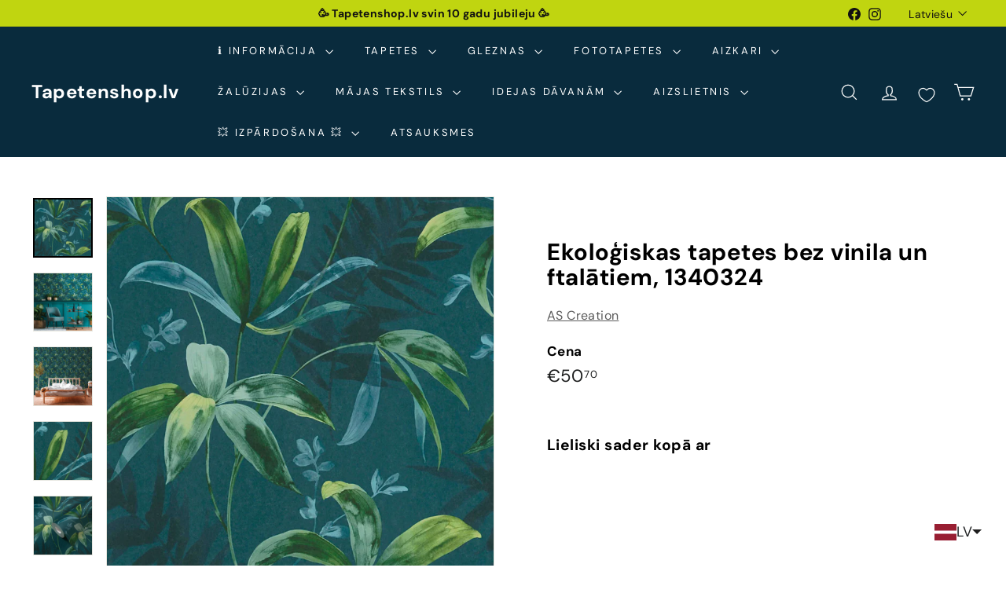

--- FILE ---
content_type: text/javascript; charset=utf-8
request_url: https://tapetenshop-lv.myshopify.com/products/tapetes-377044.js?app=product-samples
body_size: 1585
content:
{"id":7066850754718,"title":"Ekoloģiskas tapetes bez vinila un ftalātiem, 1340324","handle":"tapetes-377044","description":"\u003cp\u003e\u003ca href=\"https:\/\/www.tapetenshop.lv\/pages\/bezmaksas-tapesu-paraugi\" title=\"Saņem bezmaksas paraugu tapetēm\"\u003e\u003cimg src=\"https:\/\/cdn.shopify.com\/s\/files\/1\/1161\/4172\/files\/bez-pvc_a72e40cd-8a5c-4cc6-ab34-3d44ed222494_100x100.jpg?v=1662054576\" alt=\"Bez PVC\" data-mce-fragment=\"1\" data-mce-selected=\"1\" data-mce-src=\"https:\/\/cdn.shopify.com\/s\/files\/1\/1161\/4172\/files\/bez-pvc_a72e40cd-8a5c-4cc6-ab34-3d44ed222494_100x100.jpg?v=1662054576\"\u003e\u003c\/a\u003e\u003c\/p\u003e\n\u003ctable width=\"371\"\u003e\n\u003ctbody\u003e\n\u003ctr\u003e\n\u003ctd width=\"371\" colspan=\"2\"\u003e\u003ca href=\"https:\/\/www.tapetenshop.lv\/collections\/tapetes-jungle-chic-as-creation\" title=\"Nopirkt ekskluzīvas vācu tapetes Jungle Chic\"\u003e\u003cb\u003eTapetes \"JC\" AS Creation\u003c\/b\u003e\u003c\/a\u003e\u003c\/td\u003e\n\u003c\/tr\u003e\n\u003ctr\u003e\n\u003ctd colspan=\"2\"\u003eTapetes 1340324\u003c\/td\u003e\n\u003c\/tr\u003e\n\u003ctr\u003e\n\u003ctd\u003eTapešu veids\u003c\/td\u003e\n\u003ctd\u003eTapetes\u003c\/td\u003e\n\u003c\/tr\u003e\n\u003ctr\u003e\n\u003ctd\u003eTelpa\u003c\/td\u003e\n\u003ctd\u003eKoridors, Virtuve, Guļamistaba, Viesistaba\u003c\/td\u003e\n\u003c\/tr\u003e\n\u003ctr\u003e\n\u003ctd\u003eKrāsa\u003c\/td\u003e\n\u003ctd\u003eZila, zaļa\u003cbr\u003e\n\u003c\/td\u003e\n\u003c\/tr\u003e\n\u003ctr\u003e\n\u003ctd\u003eRaksts\u003c\/td\u003e\n\u003ctd\u003eDabas un tropu motīvi\u003cbr\u003e\n\u003c\/td\u003e\n\u003c\/tr\u003e\n\u003ctr\u003e\n\u003ctd\u003eMateriāls\u003c\/td\u003e\n\u003ctd\u003eFlizelīna\u003c\/td\u003e\n\u003c\/tr\u003e\n\u003ctr\u003e\n\u003ctd\u003eIzmērs\u003c\/td\u003e\n\u003ctd\u003e0,53x10,05 m\u003c\/td\u003e\n\u003c\/tr\u003e\n\u003ctr\u003e\n\u003ctd\u003eSaskaņošana\u003c\/td\u003e\n\u003ctd\u003eTaisns Raksts 64 cm\u003c\/td\u003e\n\u003c\/tr\u003e\n\u003c\/tbody\u003e\n\u003c\/table\u003e\n\u003cp\u003e\u003cimg style=\"display: block; margin-left: auto; margin-right: auto;\" alt=\"\" src=\"\/\/cdn.shopify.com\/s\/files\/1\/1161\/4172\/files\/made_in_germany-1024x389_medium.png?17225401641173586161\" data-mce-style=\"display: block; margin-left: auto; margin-right: auto;\"\u003e\u003c\/p\u003e\n\u003cp\u003e\u003ca title=\"Noturīgas pie mitrās apstrādes. Nenozīmīgus netīrumus var notīrīt ar mitrā sūkļa palīdzību.\" href=\"http:\/\/www.tapetenshop.lv\/pages\/apzimejumi-uz-tapetem\"\u003e\u003cimg alt=\"\" src=\"https:\/\/cdn.shopify.com\/s\/files\/1\/1161\/4172\/files\/2W_thumb.png?15711234049296544806\"\u003e\u003cimg src=\"https:\/\/cdn.shopify.com\/s\/files\/1\/1161\/4172\/files\/straight_thumb.png?6442857287531174574\" data-mce-fragment=\"1\" data-mce-src=\"https:\/\/cdn.shopify.com\/s\/files\/1\/1161\/4172\/files\/straight_thumb.png?6442857287531174574\"\u003e\u003c\/a\u003e\u003ca title=\"Labi gaismas noturīgas.\" href=\"http:\/\/www.tapetenshop.lv\/pages\/apzimejumi-uz-tapetem\"\u003e\u003cimg alt=\"\" src=\"\/\/cdn.shopify.com\/s\/files\/1\/1161\/4172\/files\/sun_thumb.png?15370898325993033724\"\u003e\u003c\/a\u003e\u003ca title=\"Pilnībā tiek noņemtas sausas. Tiek atbrīvots tapešu svītras stūrītis, kas turpmāk ļauj pēc kārtas noņemt visas strēmeles.\" href=\"http:\/\/www.tapetenshop.lv\/pages\/apzimejumi-uz-tapetem\"\u003e\u003cimg alt=\"\" src=\"\/\/cdn.shopify.com\/s\/files\/1\/1161\/4172\/files\/nonemas_thumb.png?15370898325993033724\"\u003e\u003c\/a\u003e\u003c\/p\u003e","published_at":"2021-12-02T22:06:03+02:00","created_at":"2021-12-02T22:06:03+02:00","vendor":"AS Creation","type":"Tapetes","tags":["53","ar-dabas-motiviem","as-creation","ascreation","dekors","eko","flizelina","gulamistaba","JC","kolibri","koridors","lapas","leaves","meta-2026","paraugs","tapetes","tapetes-ar-dabas-motiviem","tropical","viesistaba","virtuve","zala","zila"],"price":5070,"price_min":5070,"price_max":5070,"available":true,"price_varies":false,"compare_at_price":null,"compare_at_price_min":0,"compare_at_price_max":0,"compare_at_price_varies":false,"variants":[{"id":41166011760798,"title":"Default Title","option1":"Default Title","option2":null,"option3":null,"sku":"377044","requires_shipping":true,"taxable":true,"featured_image":null,"available":true,"name":"Ekoloģiskas tapetes bez vinila un ftalātiem, 1340324","public_title":null,"options":["Default Title"],"price":5070,"weight":1300,"compare_at_price":null,"inventory_quantity":0,"inventory_management":null,"inventory_policy":"deny","barcode":null,"requires_selling_plan":false,"selling_plan_allocations":[]}],"images":["\/\/cdn.shopify.com\/s\/files\/1\/1161\/4172\/products\/tapetes-1340324-31735102242974.jpg?v=1672512660","\/\/cdn.shopify.com\/s\/files\/1\/1161\/4172\/products\/tapetes-1340324-31735100899486.jpg?v=1672512663","\/\/cdn.shopify.com\/s\/files\/1\/1161\/4172\/products\/tapetes-1340324-31735106076830.jpg?v=1672512668","\/\/cdn.shopify.com\/s\/files\/1\/1161\/4172\/products\/tapetes-1340324-31735104831646.jpg?v=1672512829","\/\/cdn.shopify.com\/s\/files\/1\/1161\/4172\/products\/tapetes-1340324-31735103389854.jpg?v=1672512833","\/\/cdn.shopify.com\/s\/files\/1\/1161\/4172\/products\/tapetes-1340324-31735104438430.jpg?v=1672512835","\/\/cdn.shopify.com\/s\/files\/1\/1161\/4172\/products\/tapetes-1340324-31735108370590.jpg?v=1672512838","\/\/cdn.shopify.com\/s\/files\/1\/1161\/4172\/products\/tapetes-1340324-31735107682462.jpg?v=1672512841","\/\/cdn.shopify.com\/s\/files\/1\/1161\/4172\/products\/tapetes-1340324-31735110271134.jpg?v=1672504729","\/\/cdn.shopify.com\/s\/files\/1\/1161\/4172\/products\/tapetes-1340324-31735109419166.jpg?v=1672501140"],"featured_image":"\/\/cdn.shopify.com\/s\/files\/1\/1161\/4172\/products\/tapetes-1340324-31735102242974.jpg?v=1672512660","options":[{"name":"Title","position":1,"values":["Default Title"]}],"url":"\/products\/tapetes-377044","media":[{"alt":"Flizelīna tapetes zaļas lapas akvareļu stilā, zaļā, zila AS 377044 AS Creation","id":27618292039838,"position":1,"preview_image":{"aspect_ratio":1.0,"height":1600,"width":1600,"src":"https:\/\/cdn.shopify.com\/s\/files\/1\/1161\/4172\/products\/tapetes-1340324-31735102242974.jpg?v=1672512660"},"aspect_ratio":1.0,"height":1600,"media_type":"image","src":"https:\/\/cdn.shopify.com\/s\/files\/1\/1161\/4172\/products\/tapetes-1340324-31735102242974.jpg?v=1672512660","width":1600},{"alt":"Flizelīna tapetes zaļas lapas akvareļu stilā, zaļā, zila AS 377044 AS Creation","id":27618292138142,"position":2,"preview_image":{"aspect_ratio":1.018,"height":1572,"width":1600,"src":"https:\/\/cdn.shopify.com\/s\/files\/1\/1161\/4172\/products\/tapetes-1340324-31735100899486.jpg?v=1672512663"},"aspect_ratio":1.018,"height":1572,"media_type":"image","src":"https:\/\/cdn.shopify.com\/s\/files\/1\/1161\/4172\/products\/tapetes-1340324-31735100899486.jpg?v=1672512663","width":1600},{"alt":"Flizelīna tapetes zaļas lapas akvareļu stilā, zaļā, zila AS 377044 AS Creation","id":27618292301982,"position":3,"preview_image":{"aspect_ratio":1.0,"height":1600,"width":1600,"src":"https:\/\/cdn.shopify.com\/s\/files\/1\/1161\/4172\/products\/tapetes-1340324-31735106076830.jpg?v=1672512668"},"aspect_ratio":1.0,"height":1600,"media_type":"image","src":"https:\/\/cdn.shopify.com\/s\/files\/1\/1161\/4172\/products\/tapetes-1340324-31735106076830.jpg?v=1672512668","width":1600},{"alt":"Flizelīna tapetes zaļas lapas akvareļu stilā, zaļā, zila AS 377044 AS Creation","id":27618298069150,"position":4,"preview_image":{"aspect_ratio":1.0,"height":1000,"width":1000,"src":"https:\/\/cdn.shopify.com\/s\/files\/1\/1161\/4172\/products\/tapetes-1340324-31735104831646.jpg?v=1672512829"},"aspect_ratio":1.0,"height":1000,"media_type":"image","src":"https:\/\/cdn.shopify.com\/s\/files\/1\/1161\/4172\/products\/tapetes-1340324-31735104831646.jpg?v=1672512829","width":1000},{"alt":"Flizelīna tapetes zaļas lapas akvareļu stilā, zaļā, zila AS 377044 AS Creation","id":27618298101918,"position":5,"preview_image":{"aspect_ratio":1.0,"height":1600,"width":1600,"src":"https:\/\/cdn.shopify.com\/s\/files\/1\/1161\/4172\/products\/tapetes-1340324-31735103389854.jpg?v=1672512833"},"aspect_ratio":1.0,"height":1600,"media_type":"image","src":"https:\/\/cdn.shopify.com\/s\/files\/1\/1161\/4172\/products\/tapetes-1340324-31735103389854.jpg?v=1672512833","width":1600},{"alt":"Flizelīna tapetes zaļas lapas akvareļu stilā, zaļā, zila AS 377044 AS Creation","id":27618298167454,"position":6,"preview_image":{"aspect_ratio":1.0,"height":1000,"width":1000,"src":"https:\/\/cdn.shopify.com\/s\/files\/1\/1161\/4172\/products\/tapetes-1340324-31735104438430.jpg?v=1672512835"},"aspect_ratio":1.0,"height":1000,"media_type":"image","src":"https:\/\/cdn.shopify.com\/s\/files\/1\/1161\/4172\/products\/tapetes-1340324-31735104438430.jpg?v=1672512835","width":1000},{"alt":"Flizelīna tapetes zaļas lapas akvareļu stilā, zaļā, zila AS 377044 AS Creation","id":27618298527902,"position":7,"preview_image":{"aspect_ratio":0.75,"height":1600,"width":1200,"src":"https:\/\/cdn.shopify.com\/s\/files\/1\/1161\/4172\/products\/tapetes-1340324-31735108370590.jpg?v=1672512838"},"aspect_ratio":0.75,"height":1600,"media_type":"image","src":"https:\/\/cdn.shopify.com\/s\/files\/1\/1161\/4172\/products\/tapetes-1340324-31735108370590.jpg?v=1672512838","width":1200},{"alt":"Flizelīna tapetes zaļas lapas akvareļu stilā, zaļā, zila AS 377044 AS Creation","id":27618298560670,"position":8,"preview_image":{"aspect_ratio":0.751,"height":1600,"width":1201,"src":"https:\/\/cdn.shopify.com\/s\/files\/1\/1161\/4172\/products\/tapetes-1340324-31735107682462.jpg?v=1672512841"},"aspect_ratio":0.751,"height":1600,"media_type":"image","src":"https:\/\/cdn.shopify.com\/s\/files\/1\/1161\/4172\/products\/tapetes-1340324-31735107682462.jpg?v=1672512841","width":1201},{"alt":"Flizelīna tapetes zaļas lapas akvareļu stilā, zaļā, zila AS 377044 AS Creation","id":27617796259998,"position":9,"preview_image":{"aspect_ratio":1.0,"height":800,"width":800,"src":"https:\/\/cdn.shopify.com\/s\/files\/1\/1161\/4172\/products\/tapetes-1340324-31735110271134.jpg?v=1672504729"},"aspect_ratio":1.0,"height":800,"media_type":"image","src":"https:\/\/cdn.shopify.com\/s\/files\/1\/1161\/4172\/products\/tapetes-1340324-31735110271134.jpg?v=1672504729","width":800},{"alt":"Flizelīna tapetes zaļas lapas akvareļu stilā, zaļā, zila AS 377044 AS Creation","id":27617525104798,"position":10,"preview_image":{"aspect_ratio":1.0,"height":1600,"width":1600,"src":"https:\/\/cdn.shopify.com\/s\/files\/1\/1161\/4172\/products\/tapetes-1340324-31735109419166.jpg?v=1672501140"},"aspect_ratio":1.0,"height":1600,"media_type":"image","src":"https:\/\/cdn.shopify.com\/s\/files\/1\/1161\/4172\/products\/tapetes-1340324-31735109419166.jpg?v=1672501140","width":1600}],"requires_selling_plan":false,"selling_plan_groups":[]}

--- FILE ---
content_type: text/javascript; charset=utf-8
request_url: https://tapetenshop-lv.myshopify.com/products/tapetes-377041.js
body_size: 1943
content:
{"id":7066846298270,"title":"Ekoloģiskas tapetes bez vinila un ftalātiem, 1340321","handle":"tapetes-377041","description":"\u003cp\u003e\u003ca href=\"https:\/\/www.tapetenshop.lv\/pages\/bezmaksas-tapesu-paraugi\" title=\"Saņem bezmaksas paraugu tapetēm\"\u003e\u003cimg src=\"https:\/\/cdn.shopify.com\/s\/files\/1\/1161\/4172\/files\/bez-pvc_a72e40cd-8a5c-4cc6-ab34-3d44ed222494_100x100.jpg?v=1662054576\" alt=\"Bez PVC\" data-mce-fragment=\"1\" data-mce-selected=\"1\" data-mce-src=\"https:\/\/cdn.shopify.com\/s\/files\/1\/1161\/4172\/files\/bez-pvc_a72e40cd-8a5c-4cc6-ab34-3d44ed222494_100x100.jpg?v=1662054576\"\u003e\u003c\/a\u003e\u003c\/p\u003e\n\u003ctable width=\"371\"\u003e\n\u003ctbody\u003e\n\u003ctr\u003e\n\u003ctd colspan=\"2\" width=\"371\"\u003e\u003ca title=\"Nopirkt ekskluzīvas vācu tapetes Jungle Chic\" href=\"https:\/\/www.tapetenshop.lv\/collections\/tapetes-jungle-chic-as-creation\"\u003e\u003cb\u003eTapetes \"JC\" AS Creation\u003c\/b\u003e\u003c\/a\u003e\u003c\/td\u003e\n\u003c\/tr\u003e\n\u003ctr\u003e\n\u003ctd colspan=\"2\"\u003eTapetes 1340321\u003c\/td\u003e\n\u003c\/tr\u003e\n\u003ctr\u003e\n\u003ctd\u003eTapešu veids\u003c\/td\u003e\n\u003ctd\u003eTapetes\u003c\/td\u003e\n\u003c\/tr\u003e\n\u003ctr\u003e\n\u003ctd\u003eTelpa\u003c\/td\u003e\n\u003ctd\u003eKoridors, Virtuve, Guļamistaba, Viesistaba\u003c\/td\u003e\n\u003c\/tr\u003e\n\u003ctr\u003e\n\u003ctd\u003eKrāsa\u003c\/td\u003e\n\u003ctd\u003eZaļa, balta\u003c\/td\u003e\n\u003c\/tr\u003e\n\u003ctr\u003e\n\u003ctd\u003eRaksts\u003c\/td\u003e\n\u003ctd\u003eDabas un tropu motīvi\u003cbr\u003e\n\u003c\/td\u003e\n\u003c\/tr\u003e\n\u003ctr\u003e\n\u003ctd\u003eMateriāls\u003c\/td\u003e\n\u003ctd\u003eFlizelīna\u003c\/td\u003e\n\u003c\/tr\u003e\n\u003ctr\u003e\n\u003ctd\u003eIzmērs\u003c\/td\u003e\n\u003ctd\u003e0,53x10,05 m\u003c\/td\u003e\n\u003c\/tr\u003e\n\u003ctr\u003e\n\u003ctd\u003eSaskaņošana\u003c\/td\u003e\n\u003ctd\u003eTaisns Raksts 64 cm\u003c\/td\u003e\n\u003c\/tr\u003e\n\u003c\/tbody\u003e\n\u003c\/table\u003e\n\u003cp\u003e\u003cimg src=\"\/\/cdn.shopify.com\/s\/files\/1\/1161\/4172\/files\/made_in_germany-1024x389_medium.png?17225401641173586161\" alt=\"\" style=\"display: block; margin-left: auto; margin-right: auto;\" data-mce-style=\"display: block; margin-left: auto; margin-right: auto;\"\u003e\u003c\/p\u003e\n\u003cp\u003e\u003ca href=\"http:\/\/www.tapetenshop.lv\/pages\/apzimejumi-uz-tapetem\" title=\"Noturīgas pie mitrās apstrādes. Nenozīmīgus netīrumus var notīrīt ar mitrā sūkļa palīdzību.\"\u003e\u003cimg src=\"https:\/\/cdn.shopify.com\/s\/files\/1\/1161\/4172\/files\/2W_thumb.png?15711234049296544806\" alt=\"\"\u003e\u003cimg src=\"https:\/\/cdn.shopify.com\/s\/files\/1\/1161\/4172\/files\/straight_thumb.png?6442857287531174574\" data-mce-fragment=\"1\" data-mce-src=\"https:\/\/cdn.shopify.com\/s\/files\/1\/1161\/4172\/files\/straight_thumb.png?6442857287531174574\"\u003e\u003c\/a\u003e\u003ca href=\"http:\/\/www.tapetenshop.lv\/pages\/apzimejumi-uz-tapetem\" title=\"Labi gaismas noturīgas.\"\u003e\u003cimg src=\"\/\/cdn.shopify.com\/s\/files\/1\/1161\/4172\/files\/sun_thumb.png?15370898325993033724\" alt=\"\"\u003e\u003c\/a\u003e\u003ca href=\"http:\/\/www.tapetenshop.lv\/pages\/apzimejumi-uz-tapetem\" title=\"Pilnībā tiek noņemtas sausas. Tiek atbrīvots tapešu svītras stūrītis, kas turpmāk ļauj pēc kārtas noņemt visas strēmeles.\"\u003e\u003cimg src=\"\/\/cdn.shopify.com\/s\/files\/1\/1161\/4172\/files\/nonemas_thumb.png?15370898325993033724\" alt=\"\"\u003e\u003c\/a\u003e\u003c\/p\u003e","published_at":"2021-12-02T21:40:50+02:00","created_at":"2021-12-02T21:40:50+02:00","vendor":"AS Creation","type":"Tapetes","tags":["53","ar-dabas-motiviem","as-creation","ascreation","balta","dekors","eko","flizelina","gulamistaba","JC","kolibri","koridors","lapas","leaves","meta-2026","paraugs","tapetes","tapetes-ar-dabas-motiviem","tropical","viesistaba","virtuve","zala"],"price":5070,"price_min":5070,"price_max":5070,"available":true,"price_varies":false,"compare_at_price":null,"compare_at_price_min":0,"compare_at_price_max":0,"compare_at_price_varies":false,"variants":[{"id":41165980598430,"title":"Default Title","option1":"Default Title","option2":null,"option3":null,"sku":"377041","requires_shipping":true,"taxable":true,"featured_image":null,"available":true,"name":"Ekoloģiskas tapetes bez vinila un ftalātiem, 1340321","public_title":null,"options":["Default Title"],"price":5070,"weight":1300,"compare_at_price":null,"inventory_quantity":0,"inventory_management":null,"inventory_policy":"deny","barcode":null,"requires_selling_plan":false,"selling_plan_allocations":[]}],"images":["\/\/cdn.shopify.com\/s\/files\/1\/1161\/4172\/products\/tapetes-1340321-31735000432798.jpg?v=1672499148","\/\/cdn.shopify.com\/s\/files\/1\/1161\/4172\/products\/tapetes-1340321-31735001874590.jpg?v=1672504555","\/\/cdn.shopify.com\/s\/files\/1\/1161\/4172\/files\/tapetes-1340321-31735000301726.jpg?v=1688179658","\/\/cdn.shopify.com\/s\/files\/1\/1161\/4172\/files\/tapetes-1340321-31735001153694.jpg?v=1688179655","\/\/cdn.shopify.com\/s\/files\/1\/1161\/4172\/files\/tapetes-1340321-50558854725967.jpg?v=1692957394","\/\/cdn.shopify.com\/s\/files\/1\/1161\/4172\/products\/tapetes-1340321-31735001743518.jpg?v=1672512308","\/\/cdn.shopify.com\/s\/files\/1\/1161\/4172\/products\/tapetes-1340321-31735001448606.jpg?v=1672512468","\/\/cdn.shopify.com\/s\/files\/1\/1161\/4172\/products\/tapetes-1340321-31735002071198.jpg?v=1672512470","\/\/cdn.shopify.com\/s\/files\/1\/1161\/4172\/products\/tapetes-1340321-31735001972894.jpg?v=1672512475"],"featured_image":"\/\/cdn.shopify.com\/s\/files\/1\/1161\/4172\/products\/tapetes-1340321-31735000432798.jpg?v=1672499148","options":[{"name":"Title","position":1,"values":["Default Title"]}],"url":"\/products\/tapetes-377041","media":[{"alt":"Flizelīna tapetes zaļas lapas akvareļu stilā - zaļas, baltas AS 377041 AS Creation","id":27617432502430,"position":1,"preview_image":{"aspect_ratio":1.0,"height":1600,"width":1600,"src":"https:\/\/cdn.shopify.com\/s\/files\/1\/1161\/4172\/products\/tapetes-1340321-31735000432798.jpg?v=1672499148"},"aspect_ratio":1.0,"height":1600,"media_type":"image","src":"https:\/\/cdn.shopify.com\/s\/files\/1\/1161\/4172\/products\/tapetes-1340321-31735000432798.jpg?v=1672499148","width":1600},{"alt":"Flizelīna tapetes zaļas lapas akvareļu stilā - zaļas, baltas AS 377041 AS Creation","id":27617783185566,"position":2,"preview_image":{"aspect_ratio":0.75,"height":1600,"width":1200,"src":"https:\/\/cdn.shopify.com\/s\/files\/1\/1161\/4172\/products\/tapetes-1340321-31735001874590.jpg?v=1672504555"},"aspect_ratio":0.75,"height":1600,"media_type":"image","src":"https:\/\/cdn.shopify.com\/s\/files\/1\/1161\/4172\/products\/tapetes-1340321-31735001874590.jpg?v=1672504555","width":1200},{"alt":"Flizelīna tapetes zaļas lapas akvareļu stilā - zaļas, baltas AS 377041 AS Creation","id":43162361364815,"position":3,"preview_image":{"aspect_ratio":1.5,"height":1067,"width":1600,"src":"https:\/\/cdn.shopify.com\/s\/files\/1\/1161\/4172\/files\/tapetes-1340321-31735000301726.jpg?v=1688179658"},"aspect_ratio":1.5,"height":1067,"media_type":"image","src":"https:\/\/cdn.shopify.com\/s\/files\/1\/1161\/4172\/files\/tapetes-1340321-31735000301726.jpg?v=1688179658","width":1600},{"alt":"Flizelīna tapetes zaļas lapas akvareļu stilā - zaļas, baltas AS 377041 AS Creation","id":43162360283471,"position":4,"preview_image":{"aspect_ratio":1.0,"height":1000,"width":1000,"src":"https:\/\/cdn.shopify.com\/s\/files\/1\/1161\/4172\/files\/tapetes-1340321-31735001153694.jpg?v=1688179655"},"aspect_ratio":1.0,"height":1000,"media_type":"image","src":"https:\/\/cdn.shopify.com\/s\/files\/1\/1161\/4172\/files\/tapetes-1340321-31735001153694.jpg?v=1688179655","width":1000},{"alt":"Flizelīna tapetes zaļas lapas akvareļu stilā - zaļas, baltas AS 377041 AS Creation","id":43890554405199,"position":5,"preview_image":{"aspect_ratio":1.0,"height":1600,"width":1600,"src":"https:\/\/cdn.shopify.com\/s\/files\/1\/1161\/4172\/files\/tapetes-1340321-50558854725967.jpg?v=1692957394"},"aspect_ratio":1.0,"height":1600,"media_type":"image","src":"https:\/\/cdn.shopify.com\/s\/files\/1\/1161\/4172\/files\/tapetes-1340321-50558854725967.jpg?v=1692957394","width":1600},{"alt":"Flizelīna tapetes zaļas lapas akvareļu stilā - zaļas, baltas AS 377041 AS Creation","id":27618275688606,"position":6,"preview_image":{"aspect_ratio":0.751,"height":1600,"width":1201,"src":"https:\/\/cdn.shopify.com\/s\/files\/1\/1161\/4172\/products\/tapetes-1340321-31735001743518.jpg?v=1672512308"},"aspect_ratio":0.751,"height":1600,"media_type":"image","src":"https:\/\/cdn.shopify.com\/s\/files\/1\/1161\/4172\/products\/tapetes-1340321-31735001743518.jpg?v=1672512308","width":1201},{"alt":"Flizelīna tapetes zaļas lapas akvareļu stilā - zaļas, baltas AS 377041 AS Creation","id":27618282602654,"position":7,"preview_image":{"aspect_ratio":1.0,"height":1000,"width":1000,"src":"https:\/\/cdn.shopify.com\/s\/files\/1\/1161\/4172\/products\/tapetes-1340321-31735001448606.jpg?v=1672512468"},"aspect_ratio":1.0,"height":1000,"media_type":"image","src":"https:\/\/cdn.shopify.com\/s\/files\/1\/1161\/4172\/products\/tapetes-1340321-31735001448606.jpg?v=1672512468","width":1000},{"alt":"Flizelīna tapetes zaļas lapas akvareļu stilā - zaļas, baltas AS 377041 AS Creation","id":27618282635422,"position":8,"preview_image":{"aspect_ratio":1.0,"height":800,"width":800,"src":"https:\/\/cdn.shopify.com\/s\/files\/1\/1161\/4172\/products\/tapetes-1340321-31735002071198.jpg?v=1672512470"},"aspect_ratio":1.0,"height":800,"media_type":"image","src":"https:\/\/cdn.shopify.com\/s\/files\/1\/1161\/4172\/products\/tapetes-1340321-31735002071198.jpg?v=1672512470","width":800},{"alt":"Flizelīna tapetes zaļas lapas akvareļu stilā - zaļas, baltas AS 377041 AS Creation","id":27618282995870,"position":9,"preview_image":{"aspect_ratio":1.0,"height":1600,"width":1600,"src":"https:\/\/cdn.shopify.com\/s\/files\/1\/1161\/4172\/products\/tapetes-1340321-31735001972894.jpg?v=1672512475"},"aspect_ratio":1.0,"height":1600,"media_type":"image","src":"https:\/\/cdn.shopify.com\/s\/files\/1\/1161\/4172\/products\/tapetes-1340321-31735001972894.jpg?v=1672512475","width":1600}],"requires_selling_plan":false,"selling_plan_groups":[]}

--- FILE ---
content_type: text/javascript; charset=utf-8
request_url: https://tapetenshop-lv.myshopify.com/products/tapetes-377042.js
body_size: 1559
content:
{"id":7066847477918,"title":"Ekoloģiskas tapetes bez vinila un ftalātiem, 1340322","handle":"tapetes-377042","description":"\u003cp\u003e\u003ca href=\"https:\/\/www.tapetenshop.lv\/pages\/bezmaksas-tapesu-paraugi\" title=\"Saņem bezmaksas paraugu tapetēm\"\u003e\u003cimg src=\"https:\/\/cdn.shopify.com\/s\/files\/1\/1161\/4172\/files\/bez-pvc_a72e40cd-8a5c-4cc6-ab34-3d44ed222494_100x100.jpg?v=1662054576\" alt=\"Bez PVC\" data-mce-fragment=\"1\" data-mce-selected=\"1\" data-mce-src=\"https:\/\/cdn.shopify.com\/s\/files\/1\/1161\/4172\/files\/bez-pvc_a72e40cd-8a5c-4cc6-ab34-3d44ed222494_100x100.jpg?v=1662054576\"\u003e\u003c\/a\u003e\u003c\/p\u003e\n\u003ctable width=\"371\"\u003e\n\u003ctbody\u003e\n\u003ctr\u003e\n\u003ctd width=\"371\" colspan=\"2\"\u003e\u003ca href=\"https:\/\/www.tapetenshop.lv\/collections\/tapetes-jungle-chic-as-creation\" title=\"Nopirkt ekskluzīvas vācu tapetes Jungle Chic\"\u003e\u003cb\u003eTapetes \"JC\" AS Creation\u003c\/b\u003e\u003c\/a\u003e\u003c\/td\u003e\n\u003c\/tr\u003e\n\u003ctr\u003e\n\u003ctd colspan=\"2\"\u003eTapetes 1340322\u003c\/td\u003e\n\u003c\/tr\u003e\n\u003ctr\u003e\n\u003ctd\u003eTapešu veids\u003c\/td\u003e\n\u003ctd\u003eTapetes\u003c\/td\u003e\n\u003c\/tr\u003e\n\u003ctr\u003e\n\u003ctd\u003eTelpa\u003c\/td\u003e\n\u003ctd\u003eKoridors, Virtuve, Guļamistaba, Viesistaba\u003c\/td\u003e\n\u003c\/tr\u003e\n\u003ctr\u003e\n\u003ctd\u003eKrāsa\u003c\/td\u003e\n\u003ctd\u003eZaļa\u003c\/td\u003e\n\u003c\/tr\u003e\n\u003ctr\u003e\n\u003ctd\u003eRaksts\u003c\/td\u003e\n\u003ctd\u003eDabas un tropu motīvi\u003cbr\u003e\n\u003c\/td\u003e\n\u003c\/tr\u003e\n\u003ctr\u003e\n\u003ctd\u003eMateriāls\u003c\/td\u003e\n\u003ctd\u003eFlizelīna\u003c\/td\u003e\n\u003c\/tr\u003e\n\u003ctr\u003e\n\u003ctd\u003eIzmērs\u003c\/td\u003e\n\u003ctd\u003e0,53x10,05 m\u003c\/td\u003e\n\u003c\/tr\u003e\n\u003ctr\u003e\n\u003ctd\u003eSaskaņošana\u003c\/td\u003e\n\u003ctd\u003eTaisns Raksts 64 cm\u003c\/td\u003e\n\u003c\/tr\u003e\n\u003c\/tbody\u003e\n\u003c\/table\u003e\n\u003cp\u003e\u003cimg style=\"display: block; margin-left: auto; margin-right: auto;\" alt=\"\" src=\"\/\/cdn.shopify.com\/s\/files\/1\/1161\/4172\/files\/made_in_germany-1024x389_medium.png?17225401641173586161\" data-mce-style=\"display: block; margin-left: auto; margin-right: auto;\"\u003e\u003c\/p\u003e\n\u003cp\u003e\u003ca title=\"Noturīgas pie mitrās apstrādes. Nenozīmīgus netīrumus var notīrīt ar mitrā sūkļa palīdzību.\" href=\"http:\/\/www.tapetenshop.lv\/pages\/apzimejumi-uz-tapetem\"\u003e\u003cimg alt=\"\" src=\"https:\/\/cdn.shopify.com\/s\/files\/1\/1161\/4172\/files\/2W_thumb.png?15711234049296544806\"\u003e\u003cimg src=\"https:\/\/cdn.shopify.com\/s\/files\/1\/1161\/4172\/files\/straight_thumb.png?6442857287531174574\" data-mce-fragment=\"1\" data-mce-src=\"https:\/\/cdn.shopify.com\/s\/files\/1\/1161\/4172\/files\/straight_thumb.png?6442857287531174574\"\u003e\u003c\/a\u003e\u003ca title=\"Labi gaismas noturīgas.\" href=\"http:\/\/www.tapetenshop.lv\/pages\/apzimejumi-uz-tapetem\"\u003e\u003cimg alt=\"\" src=\"\/\/cdn.shopify.com\/s\/files\/1\/1161\/4172\/files\/sun_thumb.png?15370898325993033724\"\u003e\u003c\/a\u003e\u003ca title=\"Pilnībā tiek noņemtas sausas. Tiek atbrīvots tapešu svītras stūrītis, kas turpmāk ļauj pēc kārtas noņemt visas strēmeles.\" href=\"http:\/\/www.tapetenshop.lv\/pages\/apzimejumi-uz-tapetem\"\u003e\u003cimg alt=\"\" src=\"\/\/cdn.shopify.com\/s\/files\/1\/1161\/4172\/files\/nonemas_thumb.png?15370898325993033724\"\u003e\u003c\/a\u003e\u003c\/p\u003e","published_at":"2021-12-02T21:46:29+02:00","created_at":"2021-12-02T21:46:29+02:00","vendor":"AS Creation","type":"Tapetes","tags":["53","ar-dabas-motiviem","as-creation","ascreation","dekors","eko","flizelina","gulamistaba","JC","kolibri","koridors","lapas","leaves","meta-2026","paraugs","tapetes","tapetes-ar-dabas-motiviem","tropical","virtuve","zala"],"price":5070,"price_min":5070,"price_max":5070,"available":true,"price_varies":false,"compare_at_price":null,"compare_at_price_min":0,"compare_at_price_max":0,"compare_at_price_varies":false,"variants":[{"id":41165988692126,"title":"Default Title","option1":"Default Title","option2":null,"option3":null,"sku":"377042","requires_shipping":true,"taxable":true,"featured_image":null,"available":true,"name":"Ekoloģiskas tapetes bez vinila un ftalātiem, 1340322","public_title":null,"options":["Default Title"],"price":5070,"weight":1300,"compare_at_price":null,"inventory_quantity":-2,"inventory_management":null,"inventory_policy":"deny","barcode":null,"requires_selling_plan":false,"selling_plan_allocations":[]}],"images":["\/\/cdn.shopify.com\/s\/files\/1\/1161\/4172\/products\/tapetes-1340322-31735012360350.jpg?v=1665779586","\/\/cdn.shopify.com\/s\/files\/1\/1161\/4172\/products\/tapetes-1340322-31735011868830.jpg?v=1672425362","\/\/cdn.shopify.com\/s\/files\/1\/1161\/4172\/products\/tapetes-1340322-31735015506078.jpg?v=1672512478","\/\/cdn.shopify.com\/s\/files\/1\/1161\/4172\/products\/tapetes-1340322-31735013802142.jpg?v=1672512480","\/\/cdn.shopify.com\/s\/files\/1\/1161\/4172\/products\/tapetes-1340322-31735013015710.jpg?v=1672512484","\/\/cdn.shopify.com\/s\/files\/1\/1161\/4172\/products\/tapetes-1340322-31735013441694.jpg?v=1672512486","\/\/cdn.shopify.com\/s\/files\/1\/1161\/4172\/products\/tapetes-1340322-31735015309470.jpg?v=1672512649","\/\/cdn.shopify.com\/s\/files\/1\/1161\/4172\/products\/tapetes-1340322-31735015997598.jpg?v=1672512651","\/\/cdn.shopify.com\/s\/files\/1\/1161\/4172\/files\/tapetes-1340322-31735018127518.jpg?v=1688183434","\/\/cdn.shopify.com\/s\/files\/1\/1161\/4172\/files\/tapetes-1340322-31735016358046.jpg?v=1688183435"],"featured_image":"\/\/cdn.shopify.com\/s\/files\/1\/1161\/4172\/products\/tapetes-1340322-31735012360350.jpg?v=1665779586","options":[{"name":"Title","position":1,"values":["Default Title"]}],"url":"\/products\/tapetes-377042","media":[{"alt":"Flizelīna tapetes zaļas lapas akvareļu stilā, zaļā krāsā AS 377042 AS Creation","id":27054139703454,"position":1,"preview_image":{"aspect_ratio":1.0,"height":1600,"width":1600,"src":"https:\/\/cdn.shopify.com\/s\/files\/1\/1161\/4172\/products\/tapetes-1340322-31735012360350.jpg?v=1665779586"},"aspect_ratio":1.0,"height":1600,"media_type":"image","src":"https:\/\/cdn.shopify.com\/s\/files\/1\/1161\/4172\/products\/tapetes-1340322-31735012360350.jpg?v=1665779586","width":1600},{"alt":"Flizelīna tapetes zaļas lapas akvareļu stilā, zaļā krāsā AS 377042 AS Creation","id":27613370777758,"position":2,"preview_image":{"aspect_ratio":0.977,"height":1600,"width":1563,"src":"https:\/\/cdn.shopify.com\/s\/files\/1\/1161\/4172\/products\/tapetes-1340322-31735011868830.jpg?v=1672425362"},"aspect_ratio":0.977,"height":1600,"media_type":"image","src":"https:\/\/cdn.shopify.com\/s\/files\/1\/1161\/4172\/products\/tapetes-1340322-31735011868830.jpg?v=1672425362","width":1563},{"alt":"Flizelīna tapetes zaļas lapas akvareļu stilā, zaļā krāsā AS 377042 AS Creation","id":27618283126942,"position":3,"preview_image":{"aspect_ratio":1.0,"height":1600,"width":1600,"src":"https:\/\/cdn.shopify.com\/s\/files\/1\/1161\/4172\/products\/tapetes-1340322-31735015506078.jpg?v=1672512478"},"aspect_ratio":1.0,"height":1600,"media_type":"image","src":"https:\/\/cdn.shopify.com\/s\/files\/1\/1161\/4172\/products\/tapetes-1340322-31735015506078.jpg?v=1672512478","width":1600},{"alt":"Flizelīna tapetes zaļas lapas akvareļu stilā, zaļā krāsā AS 377042 AS Creation","id":27618283192478,"position":4,"preview_image":{"aspect_ratio":1.0,"height":1000,"width":1000,"src":"https:\/\/cdn.shopify.com\/s\/files\/1\/1161\/4172\/products\/tapetes-1340322-31735013802142.jpg?v=1672512480"},"aspect_ratio":1.0,"height":1000,"media_type":"image","src":"https:\/\/cdn.shopify.com\/s\/files\/1\/1161\/4172\/products\/tapetes-1340322-31735013802142.jpg?v=1672512480","width":1000},{"alt":"Flizelīna tapetes zaļas lapas akvareļu stilā, zaļā krāsā AS 377042 AS Creation","id":27618283323550,"position":5,"preview_image":{"aspect_ratio":1.0,"height":1600,"width":1600,"src":"https:\/\/cdn.shopify.com\/s\/files\/1\/1161\/4172\/products\/tapetes-1340322-31735013015710.jpg?v=1672512484"},"aspect_ratio":1.0,"height":1600,"media_type":"image","src":"https:\/\/cdn.shopify.com\/s\/files\/1\/1161\/4172\/products\/tapetes-1340322-31735013015710.jpg?v=1672512484","width":1600},{"alt":"Flizelīna tapetes zaļas lapas akvareļu stilā, zaļā krāsā AS 377042 AS Creation","id":27618283454622,"position":6,"preview_image":{"aspect_ratio":1.0,"height":1000,"width":1000,"src":"https:\/\/cdn.shopify.com\/s\/files\/1\/1161\/4172\/products\/tapetes-1340322-31735013441694.jpg?v=1672512486"},"aspect_ratio":1.0,"height":1000,"media_type":"image","src":"https:\/\/cdn.shopify.com\/s\/files\/1\/1161\/4172\/products\/tapetes-1340322-31735013441694.jpg?v=1672512486","width":1000},{"alt":"Flizelīna tapetes zaļas lapas akvareļu stilā, zaļā krāsā AS 377042 AS Creation","id":27618291384478,"position":7,"preview_image":{"aspect_ratio":1.0,"height":1600,"width":1600,"src":"https:\/\/cdn.shopify.com\/s\/files\/1\/1161\/4172\/products\/tapetes-1340322-31735015309470.jpg?v=1672512649"},"aspect_ratio":1.0,"height":1600,"media_type":"image","src":"https:\/\/cdn.shopify.com\/s\/files\/1\/1161\/4172\/products\/tapetes-1340322-31735015309470.jpg?v=1672512649","width":1600},{"alt":"Flizelīna tapetes zaļas lapas akvareļu stilā, zaļā krāsā AS 377042 AS Creation","id":27618291450014,"position":8,"preview_image":{"aspect_ratio":0.75,"height":1600,"width":1200,"src":"https:\/\/cdn.shopify.com\/s\/files\/1\/1161\/4172\/products\/tapetes-1340322-31735015997598.jpg?v=1672512651"},"aspect_ratio":0.75,"height":1600,"media_type":"image","src":"https:\/\/cdn.shopify.com\/s\/files\/1\/1161\/4172\/products\/tapetes-1340322-31735015997598.jpg?v=1672512651","width":1200},{"alt":"Flizelīna tapetes zaļas lapas akvareļu stilā, zaļā krāsā AS 377042 AS Creation","id":43163051065679,"position":9,"preview_image":{"aspect_ratio":1.0,"height":800,"width":800,"src":"https:\/\/cdn.shopify.com\/s\/files\/1\/1161\/4172\/files\/tapetes-1340322-31735018127518.jpg?v=1688183434"},"aspect_ratio":1.0,"height":800,"media_type":"image","src":"https:\/\/cdn.shopify.com\/s\/files\/1\/1161\/4172\/files\/tapetes-1340322-31735018127518.jpg?v=1688183434","width":800},{"alt":"Flizelīna tapetes zaļas lapas akvareļu stilā, zaļā krāsā AS 377042 AS Creation","id":43163051458895,"position":10,"preview_image":{"aspect_ratio":1.0,"height":1600,"width":1600,"src":"https:\/\/cdn.shopify.com\/s\/files\/1\/1161\/4172\/files\/tapetes-1340322-31735016358046.jpg?v=1688183435"},"aspect_ratio":1.0,"height":1600,"media_type":"image","src":"https:\/\/cdn.shopify.com\/s\/files\/1\/1161\/4172\/files\/tapetes-1340322-31735016358046.jpg?v=1688183435","width":1600}],"requires_selling_plan":false,"selling_plan_groups":[]}

--- FILE ---
content_type: text/javascript; charset=utf-8
request_url: https://tapetenshop-lv.myshopify.com/products/tapetes-377044.js?currency=EUR&country=LV
body_size: 1658
content:
{"id":7066850754718,"title":"Ekoloģiskas tapetes bez vinila un ftalātiem, 1340324","handle":"tapetes-377044","description":"\u003cp\u003e\u003ca href=\"https:\/\/www.tapetenshop.lv\/pages\/bezmaksas-tapesu-paraugi\" title=\"Saņem bezmaksas paraugu tapetēm\"\u003e\u003cimg src=\"https:\/\/cdn.shopify.com\/s\/files\/1\/1161\/4172\/files\/bez-pvc_a72e40cd-8a5c-4cc6-ab34-3d44ed222494_100x100.jpg?v=1662054576\" alt=\"Bez PVC\" data-mce-fragment=\"1\" data-mce-selected=\"1\" data-mce-src=\"https:\/\/cdn.shopify.com\/s\/files\/1\/1161\/4172\/files\/bez-pvc_a72e40cd-8a5c-4cc6-ab34-3d44ed222494_100x100.jpg?v=1662054576\"\u003e\u003c\/a\u003e\u003c\/p\u003e\n\u003ctable width=\"371\"\u003e\n\u003ctbody\u003e\n\u003ctr\u003e\n\u003ctd width=\"371\" colspan=\"2\"\u003e\u003ca href=\"https:\/\/www.tapetenshop.lv\/collections\/tapetes-jungle-chic-as-creation\" title=\"Nopirkt ekskluzīvas vācu tapetes Jungle Chic\"\u003e\u003cb\u003eTapetes \"JC\" AS Creation\u003c\/b\u003e\u003c\/a\u003e\u003c\/td\u003e\n\u003c\/tr\u003e\n\u003ctr\u003e\n\u003ctd colspan=\"2\"\u003eTapetes 1340324\u003c\/td\u003e\n\u003c\/tr\u003e\n\u003ctr\u003e\n\u003ctd\u003eTapešu veids\u003c\/td\u003e\n\u003ctd\u003eTapetes\u003c\/td\u003e\n\u003c\/tr\u003e\n\u003ctr\u003e\n\u003ctd\u003eTelpa\u003c\/td\u003e\n\u003ctd\u003eKoridors, Virtuve, Guļamistaba, Viesistaba\u003c\/td\u003e\n\u003c\/tr\u003e\n\u003ctr\u003e\n\u003ctd\u003eKrāsa\u003c\/td\u003e\n\u003ctd\u003eZila, zaļa\u003cbr\u003e\n\u003c\/td\u003e\n\u003c\/tr\u003e\n\u003ctr\u003e\n\u003ctd\u003eRaksts\u003c\/td\u003e\n\u003ctd\u003eDabas un tropu motīvi\u003cbr\u003e\n\u003c\/td\u003e\n\u003c\/tr\u003e\n\u003ctr\u003e\n\u003ctd\u003eMateriāls\u003c\/td\u003e\n\u003ctd\u003eFlizelīna\u003c\/td\u003e\n\u003c\/tr\u003e\n\u003ctr\u003e\n\u003ctd\u003eIzmērs\u003c\/td\u003e\n\u003ctd\u003e0,53x10,05 m\u003c\/td\u003e\n\u003c\/tr\u003e\n\u003ctr\u003e\n\u003ctd\u003eSaskaņošana\u003c\/td\u003e\n\u003ctd\u003eTaisns Raksts 64 cm\u003c\/td\u003e\n\u003c\/tr\u003e\n\u003c\/tbody\u003e\n\u003c\/table\u003e\n\u003cp\u003e\u003cimg style=\"display: block; margin-left: auto; margin-right: auto;\" alt=\"\" src=\"\/\/cdn.shopify.com\/s\/files\/1\/1161\/4172\/files\/made_in_germany-1024x389_medium.png?17225401641173586161\" data-mce-style=\"display: block; margin-left: auto; margin-right: auto;\"\u003e\u003c\/p\u003e\n\u003cp\u003e\u003ca title=\"Noturīgas pie mitrās apstrādes. Nenozīmīgus netīrumus var notīrīt ar mitrā sūkļa palīdzību.\" href=\"http:\/\/www.tapetenshop.lv\/pages\/apzimejumi-uz-tapetem\"\u003e\u003cimg alt=\"\" src=\"https:\/\/cdn.shopify.com\/s\/files\/1\/1161\/4172\/files\/2W_thumb.png?15711234049296544806\"\u003e\u003cimg src=\"https:\/\/cdn.shopify.com\/s\/files\/1\/1161\/4172\/files\/straight_thumb.png?6442857287531174574\" data-mce-fragment=\"1\" data-mce-src=\"https:\/\/cdn.shopify.com\/s\/files\/1\/1161\/4172\/files\/straight_thumb.png?6442857287531174574\"\u003e\u003c\/a\u003e\u003ca title=\"Labi gaismas noturīgas.\" href=\"http:\/\/www.tapetenshop.lv\/pages\/apzimejumi-uz-tapetem\"\u003e\u003cimg alt=\"\" src=\"\/\/cdn.shopify.com\/s\/files\/1\/1161\/4172\/files\/sun_thumb.png?15370898325993033724\"\u003e\u003c\/a\u003e\u003ca title=\"Pilnībā tiek noņemtas sausas. Tiek atbrīvots tapešu svītras stūrītis, kas turpmāk ļauj pēc kārtas noņemt visas strēmeles.\" href=\"http:\/\/www.tapetenshop.lv\/pages\/apzimejumi-uz-tapetem\"\u003e\u003cimg alt=\"\" src=\"\/\/cdn.shopify.com\/s\/files\/1\/1161\/4172\/files\/nonemas_thumb.png?15370898325993033724\"\u003e\u003c\/a\u003e\u003c\/p\u003e","published_at":"2021-12-02T22:06:03+02:00","created_at":"2021-12-02T22:06:03+02:00","vendor":"AS Creation","type":"Tapetes","tags":["53","ar-dabas-motiviem","as-creation","ascreation","dekors","eko","flizelina","gulamistaba","JC","kolibri","koridors","lapas","leaves","meta-2026","paraugs","tapetes","tapetes-ar-dabas-motiviem","tropical","viesistaba","virtuve","zala","zila"],"price":5070,"price_min":5070,"price_max":5070,"available":true,"price_varies":false,"compare_at_price":null,"compare_at_price_min":0,"compare_at_price_max":0,"compare_at_price_varies":false,"variants":[{"id":41166011760798,"title":"Default Title","option1":"Default Title","option2":null,"option3":null,"sku":"377044","requires_shipping":true,"taxable":true,"featured_image":null,"available":true,"name":"Ekoloģiskas tapetes bez vinila un ftalātiem, 1340324","public_title":null,"options":["Default Title"],"price":5070,"weight":1300,"compare_at_price":null,"inventory_quantity":0,"inventory_management":null,"inventory_policy":"deny","barcode":null,"requires_selling_plan":false,"selling_plan_allocations":[]}],"images":["\/\/cdn.shopify.com\/s\/files\/1\/1161\/4172\/products\/tapetes-1340324-31735102242974.jpg?v=1672512660","\/\/cdn.shopify.com\/s\/files\/1\/1161\/4172\/products\/tapetes-1340324-31735100899486.jpg?v=1672512663","\/\/cdn.shopify.com\/s\/files\/1\/1161\/4172\/products\/tapetes-1340324-31735106076830.jpg?v=1672512668","\/\/cdn.shopify.com\/s\/files\/1\/1161\/4172\/products\/tapetes-1340324-31735104831646.jpg?v=1672512829","\/\/cdn.shopify.com\/s\/files\/1\/1161\/4172\/products\/tapetes-1340324-31735103389854.jpg?v=1672512833","\/\/cdn.shopify.com\/s\/files\/1\/1161\/4172\/products\/tapetes-1340324-31735104438430.jpg?v=1672512835","\/\/cdn.shopify.com\/s\/files\/1\/1161\/4172\/products\/tapetes-1340324-31735108370590.jpg?v=1672512838","\/\/cdn.shopify.com\/s\/files\/1\/1161\/4172\/products\/tapetes-1340324-31735107682462.jpg?v=1672512841","\/\/cdn.shopify.com\/s\/files\/1\/1161\/4172\/products\/tapetes-1340324-31735110271134.jpg?v=1672504729","\/\/cdn.shopify.com\/s\/files\/1\/1161\/4172\/products\/tapetes-1340324-31735109419166.jpg?v=1672501140"],"featured_image":"\/\/cdn.shopify.com\/s\/files\/1\/1161\/4172\/products\/tapetes-1340324-31735102242974.jpg?v=1672512660","options":[{"name":"Title","position":1,"values":["Default Title"]}],"url":"\/products\/tapetes-377044","media":[{"alt":"Flizelīna tapetes zaļas lapas akvareļu stilā, zaļā, zila AS 377044 AS Creation","id":27618292039838,"position":1,"preview_image":{"aspect_ratio":1.0,"height":1600,"width":1600,"src":"https:\/\/cdn.shopify.com\/s\/files\/1\/1161\/4172\/products\/tapetes-1340324-31735102242974.jpg?v=1672512660"},"aspect_ratio":1.0,"height":1600,"media_type":"image","src":"https:\/\/cdn.shopify.com\/s\/files\/1\/1161\/4172\/products\/tapetes-1340324-31735102242974.jpg?v=1672512660","width":1600},{"alt":"Flizelīna tapetes zaļas lapas akvareļu stilā, zaļā, zila AS 377044 AS Creation","id":27618292138142,"position":2,"preview_image":{"aspect_ratio":1.018,"height":1572,"width":1600,"src":"https:\/\/cdn.shopify.com\/s\/files\/1\/1161\/4172\/products\/tapetes-1340324-31735100899486.jpg?v=1672512663"},"aspect_ratio":1.018,"height":1572,"media_type":"image","src":"https:\/\/cdn.shopify.com\/s\/files\/1\/1161\/4172\/products\/tapetes-1340324-31735100899486.jpg?v=1672512663","width":1600},{"alt":"Flizelīna tapetes zaļas lapas akvareļu stilā, zaļā, zila AS 377044 AS Creation","id":27618292301982,"position":3,"preview_image":{"aspect_ratio":1.0,"height":1600,"width":1600,"src":"https:\/\/cdn.shopify.com\/s\/files\/1\/1161\/4172\/products\/tapetes-1340324-31735106076830.jpg?v=1672512668"},"aspect_ratio":1.0,"height":1600,"media_type":"image","src":"https:\/\/cdn.shopify.com\/s\/files\/1\/1161\/4172\/products\/tapetes-1340324-31735106076830.jpg?v=1672512668","width":1600},{"alt":"Flizelīna tapetes zaļas lapas akvareļu stilā, zaļā, zila AS 377044 AS Creation","id":27618298069150,"position":4,"preview_image":{"aspect_ratio":1.0,"height":1000,"width":1000,"src":"https:\/\/cdn.shopify.com\/s\/files\/1\/1161\/4172\/products\/tapetes-1340324-31735104831646.jpg?v=1672512829"},"aspect_ratio":1.0,"height":1000,"media_type":"image","src":"https:\/\/cdn.shopify.com\/s\/files\/1\/1161\/4172\/products\/tapetes-1340324-31735104831646.jpg?v=1672512829","width":1000},{"alt":"Flizelīna tapetes zaļas lapas akvareļu stilā, zaļā, zila AS 377044 AS Creation","id":27618298101918,"position":5,"preview_image":{"aspect_ratio":1.0,"height":1600,"width":1600,"src":"https:\/\/cdn.shopify.com\/s\/files\/1\/1161\/4172\/products\/tapetes-1340324-31735103389854.jpg?v=1672512833"},"aspect_ratio":1.0,"height":1600,"media_type":"image","src":"https:\/\/cdn.shopify.com\/s\/files\/1\/1161\/4172\/products\/tapetes-1340324-31735103389854.jpg?v=1672512833","width":1600},{"alt":"Flizelīna tapetes zaļas lapas akvareļu stilā, zaļā, zila AS 377044 AS Creation","id":27618298167454,"position":6,"preview_image":{"aspect_ratio":1.0,"height":1000,"width":1000,"src":"https:\/\/cdn.shopify.com\/s\/files\/1\/1161\/4172\/products\/tapetes-1340324-31735104438430.jpg?v=1672512835"},"aspect_ratio":1.0,"height":1000,"media_type":"image","src":"https:\/\/cdn.shopify.com\/s\/files\/1\/1161\/4172\/products\/tapetes-1340324-31735104438430.jpg?v=1672512835","width":1000},{"alt":"Flizelīna tapetes zaļas lapas akvareļu stilā, zaļā, zila AS 377044 AS Creation","id":27618298527902,"position":7,"preview_image":{"aspect_ratio":0.75,"height":1600,"width":1200,"src":"https:\/\/cdn.shopify.com\/s\/files\/1\/1161\/4172\/products\/tapetes-1340324-31735108370590.jpg?v=1672512838"},"aspect_ratio":0.75,"height":1600,"media_type":"image","src":"https:\/\/cdn.shopify.com\/s\/files\/1\/1161\/4172\/products\/tapetes-1340324-31735108370590.jpg?v=1672512838","width":1200},{"alt":"Flizelīna tapetes zaļas lapas akvareļu stilā, zaļā, zila AS 377044 AS Creation","id":27618298560670,"position":8,"preview_image":{"aspect_ratio":0.751,"height":1600,"width":1201,"src":"https:\/\/cdn.shopify.com\/s\/files\/1\/1161\/4172\/products\/tapetes-1340324-31735107682462.jpg?v=1672512841"},"aspect_ratio":0.751,"height":1600,"media_type":"image","src":"https:\/\/cdn.shopify.com\/s\/files\/1\/1161\/4172\/products\/tapetes-1340324-31735107682462.jpg?v=1672512841","width":1201},{"alt":"Flizelīna tapetes zaļas lapas akvareļu stilā, zaļā, zila AS 377044 AS Creation","id":27617796259998,"position":9,"preview_image":{"aspect_ratio":1.0,"height":800,"width":800,"src":"https:\/\/cdn.shopify.com\/s\/files\/1\/1161\/4172\/products\/tapetes-1340324-31735110271134.jpg?v=1672504729"},"aspect_ratio":1.0,"height":800,"media_type":"image","src":"https:\/\/cdn.shopify.com\/s\/files\/1\/1161\/4172\/products\/tapetes-1340324-31735110271134.jpg?v=1672504729","width":800},{"alt":"Flizelīna tapetes zaļas lapas akvareļu stilā, zaļā, zila AS 377044 AS Creation","id":27617525104798,"position":10,"preview_image":{"aspect_ratio":1.0,"height":1600,"width":1600,"src":"https:\/\/cdn.shopify.com\/s\/files\/1\/1161\/4172\/products\/tapetes-1340324-31735109419166.jpg?v=1672501140"},"aspect_ratio":1.0,"height":1600,"media_type":"image","src":"https:\/\/cdn.shopify.com\/s\/files\/1\/1161\/4172\/products\/tapetes-1340324-31735109419166.jpg?v=1672501140","width":1600}],"requires_selling_plan":false,"selling_plan_groups":[]}

--- FILE ---
content_type: text/javascript; charset=utf-8
request_url: https://tapetenshop-lv.myshopify.com/products/tapetes-377043.js
body_size: 1547
content:
{"id":7066848297118,"title":"Ekoloģiskas tapetes bez vinila un ftalātiem, 1340323","handle":"tapetes-377043","description":"\u003cp\u003e\u003ca href=\"https:\/\/www.tapetenshop.lv\/pages\/bezmaksas-tapesu-paraugi\" title=\"Saņem bezmaksas paraugu tapetēm\"\u003e\u003cimg src=\"https:\/\/cdn.shopify.com\/s\/files\/1\/1161\/4172\/files\/bez-pvc_a72e40cd-8a5c-4cc6-ab34-3d44ed222494_100x100.jpg?v=1662054576\" alt=\"Bez PVC\" data-mce-fragment=\"1\" data-mce-selected=\"1\" data-mce-src=\"https:\/\/cdn.shopify.com\/s\/files\/1\/1161\/4172\/files\/bez-pvc_a72e40cd-8a5c-4cc6-ab34-3d44ed222494_100x100.jpg?v=1662054576\"\u003e\u003c\/a\u003e\u003c\/p\u003e\n\u003ctable width=\"371\"\u003e\n\u003ctbody\u003e\n\u003ctr\u003e\n\u003ctd colspan=\"2\" width=\"371\"\u003e\u003ca title=\"Nopirkt ekskluzīvas vācu tapetes Jungle Chic\" href=\"https:\/\/www.tapetenshop.lv\/collections\/tapetes-jungle-chic-as-creation\"\u003e\u003cb\u003eTapetes \"JC\" AS Creation\u003c\/b\u003e\u003c\/a\u003e\u003c\/td\u003e\n\u003c\/tr\u003e\n\u003ctr\u003e\n\u003ctd colspan=\"2\"\u003eTapetes 1340323\u003c\/td\u003e\n\u003c\/tr\u003e\n\u003ctr\u003e\n\u003ctd\u003eTapešu veids\u003c\/td\u003e\n\u003ctd\u003eTapetes\u003c\/td\u003e\n\u003c\/tr\u003e\n\u003ctr\u003e\n\u003ctd\u003eTelpa\u003c\/td\u003e\n\u003ctd\u003eKoridors, Virtuve, Guļamistaba, Viesistaba\u003c\/td\u003e\n\u003c\/tr\u003e\n\u003ctr\u003e\n\u003ctd\u003eKrāsa\u003c\/td\u003e\n\u003ctd\u003eSarkana, zaļa\u003cbr\u003e\n\u003c\/td\u003e\n\u003c\/tr\u003e\n\u003ctr\u003e\n\u003ctd\u003eRaksts\u003c\/td\u003e\n\u003ctd\u003eDabas un tropu motīvi\u003cbr\u003e\n\u003c\/td\u003e\n\u003c\/tr\u003e\n\u003ctr\u003e\n\u003ctd\u003eMateriāls\u003c\/td\u003e\n\u003ctd\u003eFlizelīna\u003c\/td\u003e\n\u003c\/tr\u003e\n\u003ctr\u003e\n\u003ctd\u003eIzmērs\u003c\/td\u003e\n\u003ctd\u003e0,53x10,05 m\u003c\/td\u003e\n\u003c\/tr\u003e\n\u003ctr\u003e\n\u003ctd\u003eSaskaņošana\u003c\/td\u003e\n\u003ctd\u003eTaisns Raksts 64 cm\u003c\/td\u003e\n\u003c\/tr\u003e\n\u003c\/tbody\u003e\n\u003c\/table\u003e\n\u003cp\u003e\u003cimg src=\"\/\/cdn.shopify.com\/s\/files\/1\/1161\/4172\/files\/made_in_germany-1024x389_medium.png?17225401641173586161\" alt=\"\" style=\"display: block; margin-left: auto; margin-right: auto;\" data-mce-style=\"display: block; margin-left: auto; margin-right: auto;\"\u003e\u003c\/p\u003e\n\u003cp\u003e\u003ca href=\"http:\/\/www.tapetenshop.lv\/pages\/apzimejumi-uz-tapetem\" title=\"Noturīgas pie mitrās apstrādes. Nenozīmīgus netīrumus var notīrīt ar mitrā sūkļa palīdzību.\"\u003e\u003cimg src=\"https:\/\/cdn.shopify.com\/s\/files\/1\/1161\/4172\/files\/2W_thumb.png?15711234049296544806\" alt=\"\"\u003e\u003cimg src=\"https:\/\/cdn.shopify.com\/s\/files\/1\/1161\/4172\/files\/straight_thumb.png?6442857287531174574\" data-mce-fragment=\"1\" data-mce-src=\"https:\/\/cdn.shopify.com\/s\/files\/1\/1161\/4172\/files\/straight_thumb.png?6442857287531174574\"\u003e\u003c\/a\u003e\u003ca href=\"http:\/\/www.tapetenshop.lv\/pages\/apzimejumi-uz-tapetem\" title=\"Labi gaismas noturīgas.\"\u003e\u003cimg src=\"\/\/cdn.shopify.com\/s\/files\/1\/1161\/4172\/files\/sun_thumb.png?15370898325993033724\" alt=\"\"\u003e\u003c\/a\u003e\u003ca href=\"http:\/\/www.tapetenshop.lv\/pages\/apzimejumi-uz-tapetem\" title=\"Pilnībā tiek noņemtas sausas. Tiek atbrīvots tapešu svītras stūrītis, kas turpmāk ļauj pēc kārtas noņemt visas strēmeles.\"\u003e\u003cimg src=\"\/\/cdn.shopify.com\/s\/files\/1\/1161\/4172\/files\/nonemas_thumb.png?15370898325993033724\" alt=\"\"\u003e\u003c\/a\u003e\u003c\/p\u003e","published_at":"2021-12-02T21:49:16+02:00","created_at":"2021-12-02T21:49:16+02:00","vendor":"AS Creation","type":"Tapetes","tags":["53","ar-dabas-motiviem","as-creation","ascreation","dekors","eko","flizelina","gulamistaba","JC","kolibri","koridors","lapas","leaves","meta-2026","paraugs","sarkana","tapetes","tapetes-ar-dabas-motiviem","tropical","virtuve","zala"],"price":5070,"price_min":5070,"price_max":5070,"available":true,"price_varies":false,"compare_at_price":null,"compare_at_price_min":0,"compare_at_price_max":0,"compare_at_price_varies":false,"variants":[{"id":41165992820894,"title":"Default Title","option1":"Default Title","option2":null,"option3":null,"sku":"377043","requires_shipping":true,"taxable":true,"featured_image":null,"available":true,"name":"Ekoloģiskas tapetes bez vinila un ftalātiem, 1340323","public_title":null,"options":["Default Title"],"price":5070,"weight":1300,"compare_at_price":null,"inventory_quantity":0,"inventory_management":null,"inventory_policy":"deny","barcode":null,"requires_selling_plan":false,"selling_plan_allocations":[]}],"images":["\/\/cdn.shopify.com\/s\/files\/1\/1161\/4172\/files\/tapetes-1340323-31735087988894.jpg?v=1688179661","\/\/cdn.shopify.com\/s\/files\/1\/1161\/4172\/files\/tapetes-1340323-31735090282654.jpg?v=1688179666","\/\/cdn.shopify.com\/s\/files\/1\/1161\/4172\/files\/tapetes-1340323-31735087071390.jpg?v=1688179848","\/\/cdn.shopify.com\/s\/files\/1\/1161\/4172\/files\/tapetes-1340323-31735090184350.jpg?v=1688179844","\/\/cdn.shopify.com\/s\/files\/1\/1161\/4172\/products\/tapetes-1340323-31735088414878.jpg?v=1672504557","\/\/cdn.shopify.com\/s\/files\/1\/1161\/4172\/products\/tapetes-1340323-31735090380958.jpg?v=1672504561","\/\/cdn.shopify.com\/s\/files\/1\/1161\/4172\/products\/tapetes-1340323-31735088939166.jpg?v=1672504563","\/\/cdn.shopify.com\/s\/files\/1\/1161\/4172\/products\/tapetes-1340323-31735090610334.jpg?v=1672512654","\/\/cdn.shopify.com\/s\/files\/1\/1161\/4172\/products\/tapetes-1340323-31735090544798.jpg?v=1672512657"],"featured_image":"\/\/cdn.shopify.com\/s\/files\/1\/1161\/4172\/files\/tapetes-1340323-31735087988894.jpg?v=1688179661","options":[{"name":"Title","position":1,"values":["Default Title"]}],"url":"\/products\/tapetes-377043","media":[{"alt":"Flizelīna tapetes zaļas lapas akvareļu stilā, zaļā, sarkana AS 377043 AS Creation","id":43162361856335,"position":1,"preview_image":{"aspect_ratio":1.0,"height":1600,"width":1600,"src":"https:\/\/cdn.shopify.com\/s\/files\/1\/1161\/4172\/files\/tapetes-1340323-31735087988894.jpg?v=1688179661"},"aspect_ratio":1.0,"height":1600,"media_type":"image","src":"https:\/\/cdn.shopify.com\/s\/files\/1\/1161\/4172\/files\/tapetes-1340323-31735087988894.jpg?v=1688179661","width":1600},{"alt":"Flizelīna tapetes zaļas lapas akvareļu stilā, zaļā, sarkana AS 377043 AS Creation","id":43162363298127,"position":2,"preview_image":{"aspect_ratio":0.75,"height":1600,"width":1200,"src":"https:\/\/cdn.shopify.com\/s\/files\/1\/1161\/4172\/files\/tapetes-1340323-31735090282654.jpg?v=1688179666"},"aspect_ratio":0.75,"height":1600,"media_type":"image","src":"https:\/\/cdn.shopify.com\/s\/files\/1\/1161\/4172\/files\/tapetes-1340323-31735090282654.jpg?v=1688179666","width":1200},{"alt":"Flizelīna tapetes zaļas lapas akvareļu stilā, zaļā, sarkana AS 377043 AS Creation","id":43162390004047,"position":3,"preview_image":{"aspect_ratio":1.415,"height":1131,"width":1600,"src":"https:\/\/cdn.shopify.com\/s\/files\/1\/1161\/4172\/files\/tapetes-1340323-31735087071390.jpg?v=1688179848"},"aspect_ratio":1.415,"height":1131,"media_type":"image","src":"https:\/\/cdn.shopify.com\/s\/files\/1\/1161\/4172\/files\/tapetes-1340323-31735087071390.jpg?v=1688179848","width":1600},{"alt":"Flizelīna tapetes zaļas lapas akvareļu stilā, zaļā, sarkana AS 377043 AS Creation","id":43162389807439,"position":4,"preview_image":{"aspect_ratio":1.0,"height":1000,"width":1000,"src":"https:\/\/cdn.shopify.com\/s\/files\/1\/1161\/4172\/files\/tapetes-1340323-31735090184350.jpg?v=1688179844"},"aspect_ratio":1.0,"height":1000,"media_type":"image","src":"https:\/\/cdn.shopify.com\/s\/files\/1\/1161\/4172\/files\/tapetes-1340323-31735090184350.jpg?v=1688179844","width":1000},{"alt":"Flizelīna tapetes zaļas lapas akvareļu stilā, zaļā, sarkana AS 377043 AS Creation","id":27617783382174,"position":5,"preview_image":{"aspect_ratio":1.0,"height":1600,"width":1600,"src":"https:\/\/cdn.shopify.com\/s\/files\/1\/1161\/4172\/products\/tapetes-1340323-31735088414878.jpg?v=1672504557"},"aspect_ratio":1.0,"height":1600,"media_type":"image","src":"https:\/\/cdn.shopify.com\/s\/files\/1\/1161\/4172\/products\/tapetes-1340323-31735088414878.jpg?v=1672504557","width":1600},{"alt":"Flizelīna tapetes zaļas lapas akvareļu stilā, zaļā, sarkana AS 377043 AS Creation","id":27617783611550,"position":6,"preview_image":{"aspect_ratio":0.75,"height":1600,"width":1200,"src":"https:\/\/cdn.shopify.com\/s\/files\/1\/1161\/4172\/products\/tapetes-1340323-31735090380958.jpg?v=1672504561"},"aspect_ratio":0.75,"height":1600,"media_type":"image","src":"https:\/\/cdn.shopify.com\/s\/files\/1\/1161\/4172\/products\/tapetes-1340323-31735090380958.jpg?v=1672504561","width":1200},{"alt":"Flizelīna tapetes zaļas lapas akvareļu stilā, zaļā, sarkana AS 377043 AS Creation","id":27617783840926,"position":7,"preview_image":{"aspect_ratio":1.0,"height":1000,"width":1000,"src":"https:\/\/cdn.shopify.com\/s\/files\/1\/1161\/4172\/products\/tapetes-1340323-31735088939166.jpg?v=1672504563"},"aspect_ratio":1.0,"height":1000,"media_type":"image","src":"https:\/\/cdn.shopify.com\/s\/files\/1\/1161\/4172\/products\/tapetes-1340323-31735088939166.jpg?v=1672504563","width":1000},{"alt":"Flizelīna tapetes zaļas lapas akvareļu stilā, zaļā, sarkana AS 377043 AS Creation","id":27618291810462,"position":8,"preview_image":{"aspect_ratio":1.0,"height":800,"width":800,"src":"https:\/\/cdn.shopify.com\/s\/files\/1\/1161\/4172\/products\/tapetes-1340323-31735090610334.jpg?v=1672512654"},"aspect_ratio":1.0,"height":800,"media_type":"image","src":"https:\/\/cdn.shopify.com\/s\/files\/1\/1161\/4172\/products\/tapetes-1340323-31735090610334.jpg?v=1672512654","width":800},{"alt":"Flizelīna tapetes zaļas lapas akvareļu stilā, zaļā, sarkana AS 377043 AS Creation","id":27618291908766,"position":9,"preview_image":{"aspect_ratio":1.0,"height":1600,"width":1600,"src":"https:\/\/cdn.shopify.com\/s\/files\/1\/1161\/4172\/products\/tapetes-1340323-31735090544798.jpg?v=1672512657"},"aspect_ratio":1.0,"height":1600,"media_type":"image","src":"https:\/\/cdn.shopify.com\/s\/files\/1\/1161\/4172\/products\/tapetes-1340323-31735090544798.jpg?v=1672512657","width":1600}],"requires_selling_plan":false,"selling_plan_groups":[]}

--- FILE ---
content_type: text/javascript; charset=utf-8
request_url: https://tapetenshop-lv.myshopify.com/products/tapetes-377044.js
body_size: 1944
content:
{"id":7066850754718,"title":"Ekoloģiskas tapetes bez vinila un ftalātiem, 1340324","handle":"tapetes-377044","description":"\u003cp\u003e\u003ca href=\"https:\/\/www.tapetenshop.lv\/pages\/bezmaksas-tapesu-paraugi\" title=\"Saņem bezmaksas paraugu tapetēm\"\u003e\u003cimg src=\"https:\/\/cdn.shopify.com\/s\/files\/1\/1161\/4172\/files\/bez-pvc_a72e40cd-8a5c-4cc6-ab34-3d44ed222494_100x100.jpg?v=1662054576\" alt=\"Bez PVC\" data-mce-fragment=\"1\" data-mce-selected=\"1\" data-mce-src=\"https:\/\/cdn.shopify.com\/s\/files\/1\/1161\/4172\/files\/bez-pvc_a72e40cd-8a5c-4cc6-ab34-3d44ed222494_100x100.jpg?v=1662054576\"\u003e\u003c\/a\u003e\u003c\/p\u003e\n\u003ctable width=\"371\"\u003e\n\u003ctbody\u003e\n\u003ctr\u003e\n\u003ctd width=\"371\" colspan=\"2\"\u003e\u003ca href=\"https:\/\/www.tapetenshop.lv\/collections\/tapetes-jungle-chic-as-creation\" title=\"Nopirkt ekskluzīvas vācu tapetes Jungle Chic\"\u003e\u003cb\u003eTapetes \"JC\" AS Creation\u003c\/b\u003e\u003c\/a\u003e\u003c\/td\u003e\n\u003c\/tr\u003e\n\u003ctr\u003e\n\u003ctd colspan=\"2\"\u003eTapetes 1340324\u003c\/td\u003e\n\u003c\/tr\u003e\n\u003ctr\u003e\n\u003ctd\u003eTapešu veids\u003c\/td\u003e\n\u003ctd\u003eTapetes\u003c\/td\u003e\n\u003c\/tr\u003e\n\u003ctr\u003e\n\u003ctd\u003eTelpa\u003c\/td\u003e\n\u003ctd\u003eKoridors, Virtuve, Guļamistaba, Viesistaba\u003c\/td\u003e\n\u003c\/tr\u003e\n\u003ctr\u003e\n\u003ctd\u003eKrāsa\u003c\/td\u003e\n\u003ctd\u003eZila, zaļa\u003cbr\u003e\n\u003c\/td\u003e\n\u003c\/tr\u003e\n\u003ctr\u003e\n\u003ctd\u003eRaksts\u003c\/td\u003e\n\u003ctd\u003eDabas un tropu motīvi\u003cbr\u003e\n\u003c\/td\u003e\n\u003c\/tr\u003e\n\u003ctr\u003e\n\u003ctd\u003eMateriāls\u003c\/td\u003e\n\u003ctd\u003eFlizelīna\u003c\/td\u003e\n\u003c\/tr\u003e\n\u003ctr\u003e\n\u003ctd\u003eIzmērs\u003c\/td\u003e\n\u003ctd\u003e0,53x10,05 m\u003c\/td\u003e\n\u003c\/tr\u003e\n\u003ctr\u003e\n\u003ctd\u003eSaskaņošana\u003c\/td\u003e\n\u003ctd\u003eTaisns Raksts 64 cm\u003c\/td\u003e\n\u003c\/tr\u003e\n\u003c\/tbody\u003e\n\u003c\/table\u003e\n\u003cp\u003e\u003cimg style=\"display: block; margin-left: auto; margin-right: auto;\" alt=\"\" src=\"\/\/cdn.shopify.com\/s\/files\/1\/1161\/4172\/files\/made_in_germany-1024x389_medium.png?17225401641173586161\" data-mce-style=\"display: block; margin-left: auto; margin-right: auto;\"\u003e\u003c\/p\u003e\n\u003cp\u003e\u003ca title=\"Noturīgas pie mitrās apstrādes. Nenozīmīgus netīrumus var notīrīt ar mitrā sūkļa palīdzību.\" href=\"http:\/\/www.tapetenshop.lv\/pages\/apzimejumi-uz-tapetem\"\u003e\u003cimg alt=\"\" src=\"https:\/\/cdn.shopify.com\/s\/files\/1\/1161\/4172\/files\/2W_thumb.png?15711234049296544806\"\u003e\u003cimg src=\"https:\/\/cdn.shopify.com\/s\/files\/1\/1161\/4172\/files\/straight_thumb.png?6442857287531174574\" data-mce-fragment=\"1\" data-mce-src=\"https:\/\/cdn.shopify.com\/s\/files\/1\/1161\/4172\/files\/straight_thumb.png?6442857287531174574\"\u003e\u003c\/a\u003e\u003ca title=\"Labi gaismas noturīgas.\" href=\"http:\/\/www.tapetenshop.lv\/pages\/apzimejumi-uz-tapetem\"\u003e\u003cimg alt=\"\" src=\"\/\/cdn.shopify.com\/s\/files\/1\/1161\/4172\/files\/sun_thumb.png?15370898325993033724\"\u003e\u003c\/a\u003e\u003ca title=\"Pilnībā tiek noņemtas sausas. Tiek atbrīvots tapešu svītras stūrītis, kas turpmāk ļauj pēc kārtas noņemt visas strēmeles.\" href=\"http:\/\/www.tapetenshop.lv\/pages\/apzimejumi-uz-tapetem\"\u003e\u003cimg alt=\"\" src=\"\/\/cdn.shopify.com\/s\/files\/1\/1161\/4172\/files\/nonemas_thumb.png?15370898325993033724\"\u003e\u003c\/a\u003e\u003c\/p\u003e","published_at":"2021-12-02T22:06:03+02:00","created_at":"2021-12-02T22:06:03+02:00","vendor":"AS Creation","type":"Tapetes","tags":["53","ar-dabas-motiviem","as-creation","ascreation","dekors","eko","flizelina","gulamistaba","JC","kolibri","koridors","lapas","leaves","meta-2026","paraugs","tapetes","tapetes-ar-dabas-motiviem","tropical","viesistaba","virtuve","zala","zila"],"price":5070,"price_min":5070,"price_max":5070,"available":true,"price_varies":false,"compare_at_price":null,"compare_at_price_min":0,"compare_at_price_max":0,"compare_at_price_varies":false,"variants":[{"id":41166011760798,"title":"Default Title","option1":"Default Title","option2":null,"option3":null,"sku":"377044","requires_shipping":true,"taxable":true,"featured_image":null,"available":true,"name":"Ekoloģiskas tapetes bez vinila un ftalātiem, 1340324","public_title":null,"options":["Default Title"],"price":5070,"weight":1300,"compare_at_price":null,"inventory_quantity":0,"inventory_management":null,"inventory_policy":"deny","barcode":null,"requires_selling_plan":false,"selling_plan_allocations":[]}],"images":["\/\/cdn.shopify.com\/s\/files\/1\/1161\/4172\/products\/tapetes-1340324-31735102242974.jpg?v=1672512660","\/\/cdn.shopify.com\/s\/files\/1\/1161\/4172\/products\/tapetes-1340324-31735100899486.jpg?v=1672512663","\/\/cdn.shopify.com\/s\/files\/1\/1161\/4172\/products\/tapetes-1340324-31735106076830.jpg?v=1672512668","\/\/cdn.shopify.com\/s\/files\/1\/1161\/4172\/products\/tapetes-1340324-31735104831646.jpg?v=1672512829","\/\/cdn.shopify.com\/s\/files\/1\/1161\/4172\/products\/tapetes-1340324-31735103389854.jpg?v=1672512833","\/\/cdn.shopify.com\/s\/files\/1\/1161\/4172\/products\/tapetes-1340324-31735104438430.jpg?v=1672512835","\/\/cdn.shopify.com\/s\/files\/1\/1161\/4172\/products\/tapetes-1340324-31735108370590.jpg?v=1672512838","\/\/cdn.shopify.com\/s\/files\/1\/1161\/4172\/products\/tapetes-1340324-31735107682462.jpg?v=1672512841","\/\/cdn.shopify.com\/s\/files\/1\/1161\/4172\/products\/tapetes-1340324-31735110271134.jpg?v=1672504729","\/\/cdn.shopify.com\/s\/files\/1\/1161\/4172\/products\/tapetes-1340324-31735109419166.jpg?v=1672501140"],"featured_image":"\/\/cdn.shopify.com\/s\/files\/1\/1161\/4172\/products\/tapetes-1340324-31735102242974.jpg?v=1672512660","options":[{"name":"Title","position":1,"values":["Default Title"]}],"url":"\/products\/tapetes-377044","media":[{"alt":"Flizelīna tapetes zaļas lapas akvareļu stilā, zaļā, zila AS 377044 AS Creation","id":27618292039838,"position":1,"preview_image":{"aspect_ratio":1.0,"height":1600,"width":1600,"src":"https:\/\/cdn.shopify.com\/s\/files\/1\/1161\/4172\/products\/tapetes-1340324-31735102242974.jpg?v=1672512660"},"aspect_ratio":1.0,"height":1600,"media_type":"image","src":"https:\/\/cdn.shopify.com\/s\/files\/1\/1161\/4172\/products\/tapetes-1340324-31735102242974.jpg?v=1672512660","width":1600},{"alt":"Flizelīna tapetes zaļas lapas akvareļu stilā, zaļā, zila AS 377044 AS Creation","id":27618292138142,"position":2,"preview_image":{"aspect_ratio":1.018,"height":1572,"width":1600,"src":"https:\/\/cdn.shopify.com\/s\/files\/1\/1161\/4172\/products\/tapetes-1340324-31735100899486.jpg?v=1672512663"},"aspect_ratio":1.018,"height":1572,"media_type":"image","src":"https:\/\/cdn.shopify.com\/s\/files\/1\/1161\/4172\/products\/tapetes-1340324-31735100899486.jpg?v=1672512663","width":1600},{"alt":"Flizelīna tapetes zaļas lapas akvareļu stilā, zaļā, zila AS 377044 AS Creation","id":27618292301982,"position":3,"preview_image":{"aspect_ratio":1.0,"height":1600,"width":1600,"src":"https:\/\/cdn.shopify.com\/s\/files\/1\/1161\/4172\/products\/tapetes-1340324-31735106076830.jpg?v=1672512668"},"aspect_ratio":1.0,"height":1600,"media_type":"image","src":"https:\/\/cdn.shopify.com\/s\/files\/1\/1161\/4172\/products\/tapetes-1340324-31735106076830.jpg?v=1672512668","width":1600},{"alt":"Flizelīna tapetes zaļas lapas akvareļu stilā, zaļā, zila AS 377044 AS Creation","id":27618298069150,"position":4,"preview_image":{"aspect_ratio":1.0,"height":1000,"width":1000,"src":"https:\/\/cdn.shopify.com\/s\/files\/1\/1161\/4172\/products\/tapetes-1340324-31735104831646.jpg?v=1672512829"},"aspect_ratio":1.0,"height":1000,"media_type":"image","src":"https:\/\/cdn.shopify.com\/s\/files\/1\/1161\/4172\/products\/tapetes-1340324-31735104831646.jpg?v=1672512829","width":1000},{"alt":"Flizelīna tapetes zaļas lapas akvareļu stilā, zaļā, zila AS 377044 AS Creation","id":27618298101918,"position":5,"preview_image":{"aspect_ratio":1.0,"height":1600,"width":1600,"src":"https:\/\/cdn.shopify.com\/s\/files\/1\/1161\/4172\/products\/tapetes-1340324-31735103389854.jpg?v=1672512833"},"aspect_ratio":1.0,"height":1600,"media_type":"image","src":"https:\/\/cdn.shopify.com\/s\/files\/1\/1161\/4172\/products\/tapetes-1340324-31735103389854.jpg?v=1672512833","width":1600},{"alt":"Flizelīna tapetes zaļas lapas akvareļu stilā, zaļā, zila AS 377044 AS Creation","id":27618298167454,"position":6,"preview_image":{"aspect_ratio":1.0,"height":1000,"width":1000,"src":"https:\/\/cdn.shopify.com\/s\/files\/1\/1161\/4172\/products\/tapetes-1340324-31735104438430.jpg?v=1672512835"},"aspect_ratio":1.0,"height":1000,"media_type":"image","src":"https:\/\/cdn.shopify.com\/s\/files\/1\/1161\/4172\/products\/tapetes-1340324-31735104438430.jpg?v=1672512835","width":1000},{"alt":"Flizelīna tapetes zaļas lapas akvareļu stilā, zaļā, zila AS 377044 AS Creation","id":27618298527902,"position":7,"preview_image":{"aspect_ratio":0.75,"height":1600,"width":1200,"src":"https:\/\/cdn.shopify.com\/s\/files\/1\/1161\/4172\/products\/tapetes-1340324-31735108370590.jpg?v=1672512838"},"aspect_ratio":0.75,"height":1600,"media_type":"image","src":"https:\/\/cdn.shopify.com\/s\/files\/1\/1161\/4172\/products\/tapetes-1340324-31735108370590.jpg?v=1672512838","width":1200},{"alt":"Flizelīna tapetes zaļas lapas akvareļu stilā, zaļā, zila AS 377044 AS Creation","id":27618298560670,"position":8,"preview_image":{"aspect_ratio":0.751,"height":1600,"width":1201,"src":"https:\/\/cdn.shopify.com\/s\/files\/1\/1161\/4172\/products\/tapetes-1340324-31735107682462.jpg?v=1672512841"},"aspect_ratio":0.751,"height":1600,"media_type":"image","src":"https:\/\/cdn.shopify.com\/s\/files\/1\/1161\/4172\/products\/tapetes-1340324-31735107682462.jpg?v=1672512841","width":1201},{"alt":"Flizelīna tapetes zaļas lapas akvareļu stilā, zaļā, zila AS 377044 AS Creation","id":27617796259998,"position":9,"preview_image":{"aspect_ratio":1.0,"height":800,"width":800,"src":"https:\/\/cdn.shopify.com\/s\/files\/1\/1161\/4172\/products\/tapetes-1340324-31735110271134.jpg?v=1672504729"},"aspect_ratio":1.0,"height":800,"media_type":"image","src":"https:\/\/cdn.shopify.com\/s\/files\/1\/1161\/4172\/products\/tapetes-1340324-31735110271134.jpg?v=1672504729","width":800},{"alt":"Flizelīna tapetes zaļas lapas akvareļu stilā, zaļā, zila AS 377044 AS Creation","id":27617525104798,"position":10,"preview_image":{"aspect_ratio":1.0,"height":1600,"width":1600,"src":"https:\/\/cdn.shopify.com\/s\/files\/1\/1161\/4172\/products\/tapetes-1340324-31735109419166.jpg?v=1672501140"},"aspect_ratio":1.0,"height":1600,"media_type":"image","src":"https:\/\/cdn.shopify.com\/s\/files\/1\/1161\/4172\/products\/tapetes-1340324-31735109419166.jpg?v=1672501140","width":1600}],"requires_selling_plan":false,"selling_plan_groups":[]}

--- FILE ---
content_type: text/javascript; charset=utf-8
request_url: https://tapetenshop-lv.myshopify.com/products/tapetes-377044.js?currency=EUR&country=LV
body_size: 1027
content:
{"id":7066850754718,"title":"Ekoloģiskas tapetes bez vinila un ftalātiem, 1340324","handle":"tapetes-377044","description":"\u003cp\u003e\u003ca href=\"https:\/\/www.tapetenshop.lv\/pages\/bezmaksas-tapesu-paraugi\" title=\"Saņem bezmaksas paraugu tapetēm\"\u003e\u003cimg src=\"https:\/\/cdn.shopify.com\/s\/files\/1\/1161\/4172\/files\/bez-pvc_a72e40cd-8a5c-4cc6-ab34-3d44ed222494_100x100.jpg?v=1662054576\" alt=\"Bez PVC\" data-mce-fragment=\"1\" data-mce-selected=\"1\" data-mce-src=\"https:\/\/cdn.shopify.com\/s\/files\/1\/1161\/4172\/files\/bez-pvc_a72e40cd-8a5c-4cc6-ab34-3d44ed222494_100x100.jpg?v=1662054576\"\u003e\u003c\/a\u003e\u003c\/p\u003e\n\u003ctable width=\"371\"\u003e\n\u003ctbody\u003e\n\u003ctr\u003e\n\u003ctd width=\"371\" colspan=\"2\"\u003e\u003ca href=\"https:\/\/www.tapetenshop.lv\/collections\/tapetes-jungle-chic-as-creation\" title=\"Nopirkt ekskluzīvas vācu tapetes Jungle Chic\"\u003e\u003cb\u003eTapetes \"JC\" AS Creation\u003c\/b\u003e\u003c\/a\u003e\u003c\/td\u003e\n\u003c\/tr\u003e\n\u003ctr\u003e\n\u003ctd colspan=\"2\"\u003eTapetes 1340324\u003c\/td\u003e\n\u003c\/tr\u003e\n\u003ctr\u003e\n\u003ctd\u003eTapešu veids\u003c\/td\u003e\n\u003ctd\u003eTapetes\u003c\/td\u003e\n\u003c\/tr\u003e\n\u003ctr\u003e\n\u003ctd\u003eTelpa\u003c\/td\u003e\n\u003ctd\u003eKoridors, Virtuve, Guļamistaba, Viesistaba\u003c\/td\u003e\n\u003c\/tr\u003e\n\u003ctr\u003e\n\u003ctd\u003eKrāsa\u003c\/td\u003e\n\u003ctd\u003eZila, zaļa\u003cbr\u003e\n\u003c\/td\u003e\n\u003c\/tr\u003e\n\u003ctr\u003e\n\u003ctd\u003eRaksts\u003c\/td\u003e\n\u003ctd\u003eDabas un tropu motīvi\u003cbr\u003e\n\u003c\/td\u003e\n\u003c\/tr\u003e\n\u003ctr\u003e\n\u003ctd\u003eMateriāls\u003c\/td\u003e\n\u003ctd\u003eFlizelīna\u003c\/td\u003e\n\u003c\/tr\u003e\n\u003ctr\u003e\n\u003ctd\u003eIzmērs\u003c\/td\u003e\n\u003ctd\u003e0,53x10,05 m\u003c\/td\u003e\n\u003c\/tr\u003e\n\u003ctr\u003e\n\u003ctd\u003eSaskaņošana\u003c\/td\u003e\n\u003ctd\u003eTaisns Raksts 64 cm\u003c\/td\u003e\n\u003c\/tr\u003e\n\u003c\/tbody\u003e\n\u003c\/table\u003e\n\u003cp\u003e\u003cimg style=\"display: block; margin-left: auto; margin-right: auto;\" alt=\"\" src=\"\/\/cdn.shopify.com\/s\/files\/1\/1161\/4172\/files\/made_in_germany-1024x389_medium.png?17225401641173586161\" data-mce-style=\"display: block; margin-left: auto; margin-right: auto;\"\u003e\u003c\/p\u003e\n\u003cp\u003e\u003ca title=\"Noturīgas pie mitrās apstrādes. Nenozīmīgus netīrumus var notīrīt ar mitrā sūkļa palīdzību.\" href=\"http:\/\/www.tapetenshop.lv\/pages\/apzimejumi-uz-tapetem\"\u003e\u003cimg alt=\"\" src=\"https:\/\/cdn.shopify.com\/s\/files\/1\/1161\/4172\/files\/2W_thumb.png?15711234049296544806\"\u003e\u003cimg src=\"https:\/\/cdn.shopify.com\/s\/files\/1\/1161\/4172\/files\/straight_thumb.png?6442857287531174574\" data-mce-fragment=\"1\" data-mce-src=\"https:\/\/cdn.shopify.com\/s\/files\/1\/1161\/4172\/files\/straight_thumb.png?6442857287531174574\"\u003e\u003c\/a\u003e\u003ca title=\"Labi gaismas noturīgas.\" href=\"http:\/\/www.tapetenshop.lv\/pages\/apzimejumi-uz-tapetem\"\u003e\u003cimg alt=\"\" src=\"\/\/cdn.shopify.com\/s\/files\/1\/1161\/4172\/files\/sun_thumb.png?15370898325993033724\"\u003e\u003c\/a\u003e\u003ca title=\"Pilnībā tiek noņemtas sausas. Tiek atbrīvots tapešu svītras stūrītis, kas turpmāk ļauj pēc kārtas noņemt visas strēmeles.\" href=\"http:\/\/www.tapetenshop.lv\/pages\/apzimejumi-uz-tapetem\"\u003e\u003cimg alt=\"\" src=\"\/\/cdn.shopify.com\/s\/files\/1\/1161\/4172\/files\/nonemas_thumb.png?15370898325993033724\"\u003e\u003c\/a\u003e\u003c\/p\u003e","published_at":"2021-12-02T22:06:03+02:00","created_at":"2021-12-02T22:06:03+02:00","vendor":"AS Creation","type":"Tapetes","tags":["53","ar-dabas-motiviem","as-creation","ascreation","dekors","eko","flizelina","gulamistaba","JC","kolibri","koridors","lapas","leaves","meta-2026","paraugs","tapetes","tapetes-ar-dabas-motiviem","tropical","viesistaba","virtuve","zala","zila"],"price":5070,"price_min":5070,"price_max":5070,"available":true,"price_varies":false,"compare_at_price":null,"compare_at_price_min":0,"compare_at_price_max":0,"compare_at_price_varies":false,"variants":[{"id":41166011760798,"title":"Default Title","option1":"Default Title","option2":null,"option3":null,"sku":"377044","requires_shipping":true,"taxable":true,"featured_image":null,"available":true,"name":"Ekoloģiskas tapetes bez vinila un ftalātiem, 1340324","public_title":null,"options":["Default Title"],"price":5070,"weight":1300,"compare_at_price":null,"inventory_quantity":0,"inventory_management":null,"inventory_policy":"deny","barcode":null,"requires_selling_plan":false,"selling_plan_allocations":[]}],"images":["\/\/cdn.shopify.com\/s\/files\/1\/1161\/4172\/products\/tapetes-1340324-31735102242974.jpg?v=1672512660","\/\/cdn.shopify.com\/s\/files\/1\/1161\/4172\/products\/tapetes-1340324-31735100899486.jpg?v=1672512663","\/\/cdn.shopify.com\/s\/files\/1\/1161\/4172\/products\/tapetes-1340324-31735106076830.jpg?v=1672512668","\/\/cdn.shopify.com\/s\/files\/1\/1161\/4172\/products\/tapetes-1340324-31735104831646.jpg?v=1672512829","\/\/cdn.shopify.com\/s\/files\/1\/1161\/4172\/products\/tapetes-1340324-31735103389854.jpg?v=1672512833","\/\/cdn.shopify.com\/s\/files\/1\/1161\/4172\/products\/tapetes-1340324-31735104438430.jpg?v=1672512835","\/\/cdn.shopify.com\/s\/files\/1\/1161\/4172\/products\/tapetes-1340324-31735108370590.jpg?v=1672512838","\/\/cdn.shopify.com\/s\/files\/1\/1161\/4172\/products\/tapetes-1340324-31735107682462.jpg?v=1672512841","\/\/cdn.shopify.com\/s\/files\/1\/1161\/4172\/products\/tapetes-1340324-31735110271134.jpg?v=1672504729","\/\/cdn.shopify.com\/s\/files\/1\/1161\/4172\/products\/tapetes-1340324-31735109419166.jpg?v=1672501140"],"featured_image":"\/\/cdn.shopify.com\/s\/files\/1\/1161\/4172\/products\/tapetes-1340324-31735102242974.jpg?v=1672512660","options":[{"name":"Title","position":1,"values":["Default Title"]}],"url":"\/products\/tapetes-377044","media":[{"alt":"Flizelīna tapetes zaļas lapas akvareļu stilā, zaļā, zila AS 377044 AS Creation","id":27618292039838,"position":1,"preview_image":{"aspect_ratio":1.0,"height":1600,"width":1600,"src":"https:\/\/cdn.shopify.com\/s\/files\/1\/1161\/4172\/products\/tapetes-1340324-31735102242974.jpg?v=1672512660"},"aspect_ratio":1.0,"height":1600,"media_type":"image","src":"https:\/\/cdn.shopify.com\/s\/files\/1\/1161\/4172\/products\/tapetes-1340324-31735102242974.jpg?v=1672512660","width":1600},{"alt":"Flizelīna tapetes zaļas lapas akvareļu stilā, zaļā, zila AS 377044 AS Creation","id":27618292138142,"position":2,"preview_image":{"aspect_ratio":1.018,"height":1572,"width":1600,"src":"https:\/\/cdn.shopify.com\/s\/files\/1\/1161\/4172\/products\/tapetes-1340324-31735100899486.jpg?v=1672512663"},"aspect_ratio":1.018,"height":1572,"media_type":"image","src":"https:\/\/cdn.shopify.com\/s\/files\/1\/1161\/4172\/products\/tapetes-1340324-31735100899486.jpg?v=1672512663","width":1600},{"alt":"Flizelīna tapetes zaļas lapas akvareļu stilā, zaļā, zila AS 377044 AS Creation","id":27618292301982,"position":3,"preview_image":{"aspect_ratio":1.0,"height":1600,"width":1600,"src":"https:\/\/cdn.shopify.com\/s\/files\/1\/1161\/4172\/products\/tapetes-1340324-31735106076830.jpg?v=1672512668"},"aspect_ratio":1.0,"height":1600,"media_type":"image","src":"https:\/\/cdn.shopify.com\/s\/files\/1\/1161\/4172\/products\/tapetes-1340324-31735106076830.jpg?v=1672512668","width":1600},{"alt":"Flizelīna tapetes zaļas lapas akvareļu stilā, zaļā, zila AS 377044 AS Creation","id":27618298069150,"position":4,"preview_image":{"aspect_ratio":1.0,"height":1000,"width":1000,"src":"https:\/\/cdn.shopify.com\/s\/files\/1\/1161\/4172\/products\/tapetes-1340324-31735104831646.jpg?v=1672512829"},"aspect_ratio":1.0,"height":1000,"media_type":"image","src":"https:\/\/cdn.shopify.com\/s\/files\/1\/1161\/4172\/products\/tapetes-1340324-31735104831646.jpg?v=1672512829","width":1000},{"alt":"Flizelīna tapetes zaļas lapas akvareļu stilā, zaļā, zila AS 377044 AS Creation","id":27618298101918,"position":5,"preview_image":{"aspect_ratio":1.0,"height":1600,"width":1600,"src":"https:\/\/cdn.shopify.com\/s\/files\/1\/1161\/4172\/products\/tapetes-1340324-31735103389854.jpg?v=1672512833"},"aspect_ratio":1.0,"height":1600,"media_type":"image","src":"https:\/\/cdn.shopify.com\/s\/files\/1\/1161\/4172\/products\/tapetes-1340324-31735103389854.jpg?v=1672512833","width":1600},{"alt":"Flizelīna tapetes zaļas lapas akvareļu stilā, zaļā, zila AS 377044 AS Creation","id":27618298167454,"position":6,"preview_image":{"aspect_ratio":1.0,"height":1000,"width":1000,"src":"https:\/\/cdn.shopify.com\/s\/files\/1\/1161\/4172\/products\/tapetes-1340324-31735104438430.jpg?v=1672512835"},"aspect_ratio":1.0,"height":1000,"media_type":"image","src":"https:\/\/cdn.shopify.com\/s\/files\/1\/1161\/4172\/products\/tapetes-1340324-31735104438430.jpg?v=1672512835","width":1000},{"alt":"Flizelīna tapetes zaļas lapas akvareļu stilā, zaļā, zila AS 377044 AS Creation","id":27618298527902,"position":7,"preview_image":{"aspect_ratio":0.75,"height":1600,"width":1200,"src":"https:\/\/cdn.shopify.com\/s\/files\/1\/1161\/4172\/products\/tapetes-1340324-31735108370590.jpg?v=1672512838"},"aspect_ratio":0.75,"height":1600,"media_type":"image","src":"https:\/\/cdn.shopify.com\/s\/files\/1\/1161\/4172\/products\/tapetes-1340324-31735108370590.jpg?v=1672512838","width":1200},{"alt":"Flizelīna tapetes zaļas lapas akvareļu stilā, zaļā, zila AS 377044 AS Creation","id":27618298560670,"position":8,"preview_image":{"aspect_ratio":0.751,"height":1600,"width":1201,"src":"https:\/\/cdn.shopify.com\/s\/files\/1\/1161\/4172\/products\/tapetes-1340324-31735107682462.jpg?v=1672512841"},"aspect_ratio":0.751,"height":1600,"media_type":"image","src":"https:\/\/cdn.shopify.com\/s\/files\/1\/1161\/4172\/products\/tapetes-1340324-31735107682462.jpg?v=1672512841","width":1201},{"alt":"Flizelīna tapetes zaļas lapas akvareļu stilā, zaļā, zila AS 377044 AS Creation","id":27617796259998,"position":9,"preview_image":{"aspect_ratio":1.0,"height":800,"width":800,"src":"https:\/\/cdn.shopify.com\/s\/files\/1\/1161\/4172\/products\/tapetes-1340324-31735110271134.jpg?v=1672504729"},"aspect_ratio":1.0,"height":800,"media_type":"image","src":"https:\/\/cdn.shopify.com\/s\/files\/1\/1161\/4172\/products\/tapetes-1340324-31735110271134.jpg?v=1672504729","width":800},{"alt":"Flizelīna tapetes zaļas lapas akvareļu stilā, zaļā, zila AS 377044 AS Creation","id":27617525104798,"position":10,"preview_image":{"aspect_ratio":1.0,"height":1600,"width":1600,"src":"https:\/\/cdn.shopify.com\/s\/files\/1\/1161\/4172\/products\/tapetes-1340324-31735109419166.jpg?v=1672501140"},"aspect_ratio":1.0,"height":1600,"media_type":"image","src":"https:\/\/cdn.shopify.com\/s\/files\/1\/1161\/4172\/products\/tapetes-1340324-31735109419166.jpg?v=1672501140","width":1600}],"requires_selling_plan":false,"selling_plan_groups":[]}